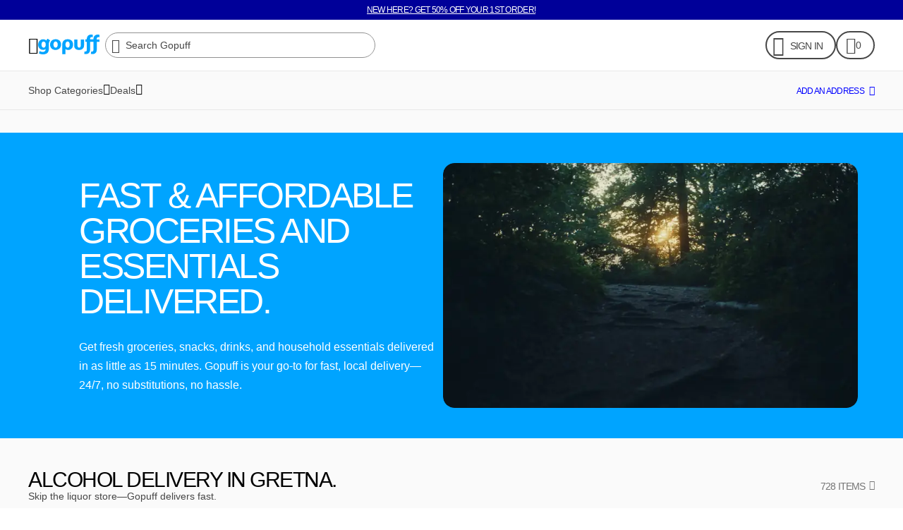

--- FILE ---
content_type: application/javascript; charset=utf-8
request_url: https://assets.gopuff.com/static/js/d3a4914b.js
body_size: 6091
content:
(this.__LOADABLE_LOADED_CHUNKS__=this.__LOADABLE_LOADED_CHUNKS__||[]).push([[1695],{34932:e=>{e.exports=function(e,t){for(var n=-1,i=null==e?0:e.length,r=Array(i);++n<i;)r[n]=t(e[n],n,e);return r}},47422:(e,t,n)=>{var i=n(31769),r=n(77797);e.exports=function(e,t){for(var n=0,o=(t=i(t,e)).length;null!=e&&n<o;)e=e[r(t[n++])];return n&&n==o?e:void 0}},77556:(e,t,n)=>{var i=n(51873),r=n(34932),o=n(56449),a=n(44394),s=i?i.prototype:void 0,l=s?s.toString:void 0;e.exports=function e(t){if("string"==typeof t)return t;if(o(t))return r(t,e)+"";if(a(t))return l?l.call(t):"";var n=t+"";return"0"==n&&1/t==-1/0?"-0":n}},31769:(e,t,n)=>{var i=n(56449),r=n(28586),o=n(61802),a=n(13222);e.exports=function(e,t){return i(e)?e:r(e,t)?[e]:o(a(e))}},28586:(e,t,n)=>{var i=n(56449),r=n(44394),o=/\.|\[(?:[^[\]]*|(["'])(?:(?!\1)[^\\]|\\.)*?\1)\]/,a=/^\w*$/;e.exports=function(e,t){if(i(e))return!1;var n=typeof e;return!("number"!=n&&"symbol"!=n&&"boolean"!=n&&null!=e&&!r(e))||(a.test(e)||!o.test(e)||null!=t&&e in Object(t))}},62224:(e,t,n)=>{var i=n(50104);e.exports=function(e){var t=i(e,(function(e){return 500===n.size&&n.clear(),e})),n=t.cache;return t}},61802:(e,t,n)=>{var i=n(62224),r=/[^.[\]]+|\[(?:(-?\d+(?:\.\d+)?)|(["'])((?:(?!\2)[^\\]|\\.)*?)\2)\]|(?=(?:\.|\[\])(?:\.|\[\]|$))/g,o=/\\(\\)?/g,a=i((function(e){var t=[];return 46===e.charCodeAt(0)&&t.push(""),e.replace(r,(function(e,n,i,r){t.push(i?r.replace(o,"$1"):n||e)})),t}));e.exports=a},77797:(e,t,n)=>{var i=n(44394);e.exports=function(e){if("string"==typeof e||i(e))return e;var t=e+"";return"0"==t&&1/e==-1/0?"-0":t}},58156:(e,t,n)=>{var i=n(47422);e.exports=function(e,t,n){var r=null==e?void 0:i(e,t);return void 0===r?n:r}},13222:(e,t,n)=>{var i=n(77556);e.exports=function(e){return null==e?"":i(e)}},41407:(e,t,n)=>{"use strict";n.d(t,{A:()=>g});var i=n(96540),r=n(14479),o=n(68342),a=n(87354),s=n(45469),l=n(22331),d=n(159),c=n(97274),u=n(35617),h=n(74848);const x={duration:300,easing:a.Easing.bezier(.4,0,.2,1)},p=o.A.create({readMoreButton:{alignItems:"center",flexDirection:"row",gap:d.Y.s4,marginVertical:d.Y.s8}}),g=({isExpanded:e,onPress:t,testID:n="ReadMoreButton"})=>{const o=(0,u.Bd)(),d=(0,a.useSharedValue)(0);i.useEffect((()=>{d.value=(0,a.withTiming)(e?1:0,x)}),[e,d]);const g=(0,a.useAnimatedStyle)(function(){const e=function(){return{transform:[{rotateZ:`${(0,a.interpolate)(d.value,[0,1],[0,180])}deg`}]}};return e.__closure={interpolate:a.interpolate,rotation:d},e.__workletHash=7418640491497,e}());return(0,h.jsxs)(r.A,{style:p.readMoreButton,onPress:t,testID:n,children:[(0,h.jsx)(s.A,{variant:"captionMedium",weight:"medium",color:"prominent",decoration:"underline",children:o(e?"gopuff.app.productDetailPage.readLess":"gopuff.app.productDetailPage.readMore")}),(0,h.jsx)(a.default.View,{style:g,children:(0,h.jsx)(c.A,{name:"caretDown",size:l.L.s16})})]})}},80664:(e,t,n)=>{"use strict";n.d(t,{A:()=>w});var i=n(96540),r=n(4300),o=n(14479),a=n(68342),s=n(76722),l=n(96428),d=n(20350),c=n(64706),u=n(45469),h=n(13484),x=n(4964),p=n(14093),g=n(22331),m=n(159),v=n(91333),f=n(42961),j=n(97274),y=n(17872),b=n(48986),C=n(74848);const A=a.A.create({caretDown:{alignItems:"center",backgroundColor:p.Z.background.gopuffWhite,borderRadius:x.V.s64,height:30,justifyContent:"center",width:30},charlotteCaretDown:{backgroundColor:c.Z.background.transparent},charlottePDPNativePhase1CaretDown:{height:void 0},children:{marginHorizontal:m.Y.s4,marginVertical:m.Y.s16},childrenWithNoHorizontalMargin:{marginHorizontal:m.Y.s0},childrenWithNoVerticalMargin:{marginVertical:m.Y.s0},childrenWrapper:{overflow:"hidden"},container:{overflow:"hidden",width:"100%"},header:{alignItems:"center",flex:1,flexDirection:"row",justifyContent:"space-between",paddingHorizontal:m.Y.s4,paddingVertical:m.Y.s8},headerPhase1:{alignItems:"center",flexDirection:"row",justifyContent:"space-between",paddingHorizontal:m.Y.s4,paddingVertical:m.Y.s8},heightCalculationCollapsed:{opacity:0,position:"absolute"},icon:{marginRight:m.Y.s12},omitHorizontalOffsets:{paddingHorizontal:m.Y.s0},omitVerticalOffsets:{paddingVertical:m.Y.s0},textContainer:{flexGrow:1,flexShrink:1,marginRight:m.Y.s12}}),k=i.memo((({children:e})=>(0,C.jsx)(C.Fragment,{children:e})),((e,t)=>!t.active||e.active===t.active&&e.children===t.children)),w=({caretDownIconSize:e,children:t,contentChangeKey:n,dangerouslySetColor:a,dangerouslySetHoverColor:c,heading:x,headingCharlotteVariant:p="noteSmall",headingVariant:w="body1",icon:$,initialState:S="collapsed",isCharlottePDPNativePhase1:q=!1,omitHorizontalMargin:H=!1,omitHorizontalOffsets:D=!1,omitVerticalMargin:O=!1,omitVerticalOffsets:_=!1,onStateChange:E,subheading:z,visibleContent:L,weightCharlotte:M="bold"})=>{const[Y,I]=i.useState(!0),[P,V]=i.useState(!1),[B,R]=i.useState(!1),[W,N]=i.useState("expanded"===S),[T,Z]=i.useState(void 0),F=(0,d.v)(),J=(0,b.r)({hovered:B,pressed:P},F||q,c),K=i.useRef(new r.A.Value(W?1:0)).current;i.useEffect((()=>{void 0!==n&&I(!0)}),[n]),(0,h.A)((()=>{r.A.timing(K,{duration:250,easing:l.A.inOut(l.A.linear),toValue:W?1:0,useNativeDriver:!1}).start()}),[W,K]);const Q=i.useCallback((()=>{E?.(W?"collapsed":"expanded"),N(!W)}),[W,E]),U=i.useCallback((e=>{Y&&Z(e.nativeEvent.layout.height),I(!1)}),[Y]),G=F||q?(0,C.jsx)(u.A,{variant:p,numberOfLines:3,weight:M,textAlign:"left",dangerouslySetColor:a,children:x}):(0,C.jsx)(v.A,{variant:w,decoration:"bold",numberOfLines:3,dangerouslySetColor:a,children:x}),X=z&&F?(0,C.jsx)(u.A,{variant:"noteSmall",numberOfLines:1,dangerouslySetColor:a,children:z}):(0,C.jsx)(v.A,{variant:"body2",numberOfLines:1,marginTop:m.Y.s4,dangerouslySetColor:a,children:z});return(0,C.jsxs)(s.A,{style:A.container,testID:y.t.accordion,children:[(0,C.jsx)(f.CM,{name:"Accordion"}),(0,C.jsxs)(o.A,{style:[q?A.headerPhase1:A.header,{backgroundColor:J},D&&A.omitHorizontalOffsets,_&&A.omitVerticalOffsets],onPressIn:()=>V(!0),onPressOut:()=>V(!1),onHoverIn:()=>R(!0),onHoverOut:()=>R(!1),accessibilityRole:"button",accessibilityState:{expanded:W},onPress:Q,testID:y.t.header,children:[(0,C.jsx)(f.CM,{name:"Accordion"}),$&&(0,C.jsx)(j.A,{style:A.icon,name:$,size:g.L.s32}),(0,C.jsxs)(s.A,{style:A.textContainer,children:[G,null!=z&&X]}),(0,C.jsx)(r.A.View,{style:[A.caretDown,(F||q)&&A.charlotteCaretDown,q&&A.charlottePDPNativePhase1CaretDown,{transform:[{rotateZ:K.interpolate({inputRange:[0,1],outputRange:["0deg","180deg"]})}]},!!e&&{marginLeft:m.Y.s8}],children:(0,C.jsx)(j.A,{name:"caretDown",color:a,size:e||g.L.s18})})]}),q&&L,(0,C.jsx)(r.A.View,{testID:`${y.t.children}-${W?"expanded":"collapsed"}`,onLayout:q?void 0:U,style:q?[A.childrenWrapper,{maxHeight:K.interpolate({inputRange:[0,1],outputRange:[0,2e3]}),opacity:K.interpolate({inputRange:[0,.2,1],outputRange:[0,1,1]})}]:[Y&&!W?A.heightCalculationCollapsed:null,!Y&&T?{height:K.interpolate({inputRange:[0,1],outputRange:[0,T]})}:null],pointerEvents:W?"auto":"none",children:(0,C.jsx)(s.A,{style:[A.children,O&&A.childrenWithNoVerticalMargin,H&&A.childrenWithNoHorizontalMargin],children:(0,C.jsx)(k,{active:W,children:t})})})]})}},17872:(e,t,n)=>{"use strict";n.d(t,{t:()=>i});const i={accordion:"Accordion",children:"AccordionChildren",header:"AccordionHeader"}},48986:(e,t,n)=>{"use strict";n.d(t,{r:()=>a});var i=n(64706),r=n(14093);const o={default:r.Z.background.transparent,hovered:r.Z.accordion.hovered,pressed:r.Z.accordion.pressed},a=(e,t,n)=>t?e.pressed||e.hovered?n||i.Z.interactive.selectedHoveredPressed:i.Z.background.transparent:e.pressed?o.pressed:e.hovered?o.hovered:o.default},97805:(e,t,n)=>{"use strict";n.d(t,{qd:()=>r,t0:()=>i});const i={black:"var(--xd37szg)",default:"var(--x6a9971)",divider:"var(--x986f04)",elevated:"var(--xrfes1b)",highlighted:"var(--x1p7k60g)",transparent:"var(--x4h37v3)",__themeName__:"xjbshfv"},r={default:"var(--x1jv90rf)",direct:"var(--xdaqoq1)",negative:"var(--x1rpqvnr)",onDark:"var(--x1n5uxd5)",onLight:"var(--xl8tzey)",positive:"var(--x65gjei)",prominent:"var(--x1ojni86)",strikethroughPrice:"var(--x2bfhh3)",suppressed:"var(--x12arhac)",__themeName__:"x1bundlp"}},35055:(e,t,n)=>{"use strict";n.d(t,{A:()=>s});var i=n(68342),r=n(53323),o=n(32251);const a=i.A.create({centered:{margin:"auto",maxWidth:"100%"}}),s=(e=r.Y.contentWidths)=>{const t=(0,o.d)("mobile"),n=(0,o.v)(e);return[!t&&a.centered,{width:n}]}},39406:(e,t,n)=>{"use strict";n.d(t,{A:()=>i});const i=n(96540).createContext(!1)},1541:(e,t,n)=>{"use strict";n.d(t,{A:()=>h});var i=n(88741),r=n(96540),o=n(15173),a=n(41407),s=n(45469),l=n(159),d=n(39406),c=n(74848);const u={bottomGradient:{"@media (max-width: 768px)_bottom":"x1igg088","@media (max-width: 768px)_left":"x1pytrpo","@media (max-width: 768px)_position":"x2ezsn0","@media (max-width: 768px)_right":"x1x1xe0n",backgroundImage:"xp7ukoy",bottom:"x1ey2m1c",height:"xog28ws",left:"xu96u03",pointerEvents:"x47corl",position:"x10l6tqk",right:"x3m8u43",zIndex:"x1vjfegm",$$css:!0},contentContainer:{"@media (max-width: 768px)_maxHeight":"xpsmps3","@media (max-width: 768px)_position":"xvg4tll","@media (max-width: 768px)_transition":"x1e4c1qp",height:"x5yr21d",overflow:"xb3r6kr",position:"x10l6tqk",$$css:!0},contentContainerExpanded:{"@media (max-width: 768px)_maxHeight":"x1ku825q",overflow:"xakak69",position:"x1uhb9sk",$$css:!0},contentWrapper:{height:"x5yr21d",position:"x1n2onr6",$$css:!0},description:{paddingBottom:"xwib8y2",width:"xh8yej3",$$css:!0},maxHeight:e=>{return[{maxHeight:null==("number"==typeof e?`${e+40}px`:e)?null:"x1kb659o",$$css:!0},{"--maxHeight":(t="number"==typeof e?`${e+40}px`:e,"number"==typeof t?t+"px":null!=t?t:void 0)}];var t},noFAQContainer:{minHeight:"x19wpqg2",$$css:!0},readMoreAlignSelf:{alignSelf:"xqcrz7y",display:"x78zum5",$$css:!0},readMoreButton:{"@media (max-width: 768px)_marginTop":"x10i7btf",alignSelf:"xqcrz7y",display:"x78zum5",marginTop:"xw7yly9",$$css:!0},readMoreCollapsed:{bottom:"x1ey2m1c",position:"x10l6tqk",width:"xh8yej3",zIndex:"x1vjfegm",$$css:!0},title:{width:"xh8yej3",$$css:!0}},h=({description:e,title:t})=>{const[n,h]=r.useState(!1),[x,p]=r.useState(!1),g=r.useRef(null),m=(0,o.$E)("mobile"),v=r.useRef(null),f=r.useContext(d.A),j=r.useCallback((e=>{const t=new ResizeObserver((e=>{e.forEach((e=>{const t=e.contentRect.height;g.current=t,p(t>(v.current?.clientHeight??0))}))}));e&&t.observe(e)}),[]);return t||e?(0,c.jsxs)("div",Object.assign({},(0,i.m)(i.k.div),{children:[(0,c.jsxs)("div",Object.assign({ref:v},(0,i.m)(i.k.div,u.contentContainer,n&&u.contentContainerExpanded,m&&u.maxHeight(g.current??"unset")),{children:[(0,c.jsx)("div",Object.assign({},(0,i.m)(i.k.div,u.contentWrapper),{children:(0,c.jsxs)("div",Object.assign({ref:j},(0,i.m)(i.k.div),{children:[!!t&&(0,c.jsx)("div",Object.assign({},(0,i.m)(i.k.div,u.title),{children:(0,c.jsx)(s.A,{variant:"displaySmall",marginBottom:l.Y.s16,tag:"h2",children:t})})),!!e&&(0,c.jsx)("div",Object.assign({},(0,i.m)(i.k.div,u.description),{children:e}))]}))})),!n&&x&&(0,c.jsx)("div",Object.assign({},(0,i.m)(i.k.div,u.bottomGradient))),(x||n)&&(0,c.jsx)("div",Object.assign({},(0,i.m)(i.k.div,n?u.readMoreButton:u.readMoreCollapsed),{children:(0,c.jsx)("div",Object.assign({},(0,i.m)(i.k.div,u.readMoreAlignSelf),{children:(0,c.jsx)(a.A,{isExpanded:n,onPress:()=>{h((e=>!e))}})}))}))]})),f&&!n&&(0,c.jsx)("div",Object.assign({},(0,i.m)(i.k.div,u.noFAQContainer)))]})):null}},20165:(e,t,n)=>{"use strict";n.d(t,{A:()=>s});var i=n(96540),r=n(85902),o=n(74848);const a=(e,t)=>{let n=e??"";return t.forEach((({link:e,placeholder:t,text:i})=>{n=n.replace(new RegExp(t.replace("$$","\\$\\$"),"g"),`<a href="${e}">${i}</a>`)})),n},s=({questionLinks:e,questions:t})=>{const n=(0,i.useMemo)((()=>({"@context":"https://schema.org","@type":"FAQPage",mainEntity:t.map((t=>((e,t)=>({"@type":"Question",acceptedAnswer:{"@type":"Answer",text:a(e.description,t)},name:e.title??void 0}))(t,e)))})),[e,t]);return(0,o.jsx)(r.mg,{children:(0,o.jsx)("script",{type:"application/ld+json",children:JSON.stringify(n)})})}},86185:(e,t,n)=>{"use strict";n.d(t,{A:()=>f});var i=n(88741),r=(n(96540),n(68342)),o=n(76722),a=n(20350),s=n(84155),l=n(49229),d=n(159),c=n(97805),u=n(32251),h=n(35055),x=n(39406),p=n(74848);const g=e=>[{backgroundColor:null==e?null:"xr5ldyu",paddingBlock:"xqj1n7a x1r7f3ni",$$css:!0},{"--backgroundColor":null!=e?e:void 0}],m={"@media (max-width: 768px)_marginBottom":"xdrea9f",marginBottom:"x8bfqc6",$$css:!0},v=r.A.create({container:{flexDirection:"row",flexWrap:"wrap",margin:"auto",paddingHorizontal:d.Y.s8,paddingTop:d.Y.s8,width:"100%"},seoContainer:{display:"flex",flex:1},seoContainerMobile:{paddingVertical:d.Y.s8},seoContainerSpace:{paddingVertical:d.Y.s24}}),f=({article:e,backgroundColor:t,faq:n})=>{const r=(0,a.v)(),d=(0,u.d)("mobile"),f=(0,h.A)();return r?e?n?(0,p.jsxs)(s.E,{containerStyle:g(t??c.t0.highlighted),children:[(0,p.jsx)(l.Ei,{numCol:6,children:(0,p.jsx)("div",Object.assign({},(0,i.m)(i.k.div,m),{children:e}))}),(0,p.jsx)(l.Ei,{numCol:6,children:(0,p.jsx)("div",Object.assign({},(0,i.m)(i.k.div),{children:n}))})]}):(0,p.jsx)(x.A.Provider,{value:!0,children:(0,p.jsx)(s.E,{containerStyle:g(t??c.t0.highlighted),children:(0,p.jsx)(l.Ei,{numCol:12,children:(0,p.jsx)("div",Object.assign({},(0,i.m)(i.k.div,m),{children:e}))})})}):(0,p.jsx)(s.E,{containerStyle:g(t??c.t0.highlighted),children:(0,p.jsx)(l.Ei,{numCol:{desktopCol:12,mobileCol:6,tabletCol:12},children:(0,p.jsx)("div",Object.assign({},(0,i.m)(i.k.div,m),{children:n}))})}):(0,p.jsx)(o.A,{style:[v.container,f],children:(0,p.jsxs)(o.A,{style:[v.seoContainer,d&&[v.seoContainerMobile],v.seoContainerSpace],children:[e,n]})})}},53447:(e,t,n)=>{"use strict";n.d(t,{Ay:()=>b});var i=n(96540),r=n(93837),o=n(68342),a=n(76722),s=n(20350),l=n(36796),d=n(45469),c=n(80664),u=n(76472),h=n(159),x=n(91333),p=n(35617),g=n(20165),m=n(74848);const v="gopuff.app.rewards.howItWorks.faq.header",f=o.A.create({header:{alignItems:"center",flex:1,flexDirection:"row",justifyContent:"space-between",marginHorizontal:h.Y.s4}}),j=(e,t,n)=>n?(0,m.jsx)(l.r,{to:t.link,variant:"body",weight:"medium",children:t.text}):(0,m.jsx)(r.A,{href:t.link,children:(0,m.jsx)(u.A,{variant:"body2",decoration:"textLink",text:t.text})}),y=(e,t,n)=>t.split(e.regex).map(((t,r)=>(0,m.jsx)(i.Fragment,{children:e.links[t]?j(0,e.links[t],n):`${t}`},r))),b=({faqData:e,questionHoverColor:t,textColor:n})=>{const r=(0,p.Bd)(),{faqTitle:o,id:l,questionLinks:u,questions:j}=e,b=(0,s.v)(),C=(0,i.useMemo)((()=>(e=>{const t={};e.forEach((e=>{t[e.placeholder]=e}));const n=`(${Object.keys(t).map((e=>e.replace("$$","\\$\\$"))).join("|")})`;return{links:t,regex:new RegExp(n)}})(u)),[u]),A=(0,i.useMemo)((()=>j.map(((e,i)=>e?.description&&e?.title?(0,m.jsx)(c.A,{omitVerticalMargin:b,heading:e.title,dangerouslySetColor:n,dangerouslySetHoverColor:t,initialState:0===i?"expanded":"collapsed",children:b?(0,m.jsx)(d.A,{variant:"body",weight:"regular",marginBottom:h.Y.s24,dangerouslySetColor:n,children:y(C,e.description,b)}):(0,m.jsx)(x.A,{variant:"body2",dangerouslySetColor:n,children:y(C,e.description,b)},i)},l+e.description+i):null))),[j,n,t,b,l,C]),k=(0,i.useMemo)((()=>b?(0,m.jsx)(d.A,{variant:"displaySmall",marginBottom:h.Y.s24,children:r("gopuff.app.productDetailPage.seo.article.faqTitle")}):(0,m.jsx)(x.A,{variant:"title2",marginBottom:h.Y.s12,children:o??r(v)})),[o,b,r]);return j&&0!==j.length?(0,m.jsxs)(m.Fragment,{children:[(0,m.jsx)(g.A,{questions:j,questionLinks:u}),(0,m.jsx)(a.A,{style:f.header,children:k}),A]}):null}},84625:(e,t,n)=>{"use strict";n.d(t,{u:()=>i});const i=(0,n(31850).eU)(null)},25465:(e,t,n)=>{"use strict";n.r(t),n.d(t,{default:()=>M});var i=n(96540),r=n(64706),o=n(98722),a=n(6625),s=n(50939),l=n(98768),d=n(87595),c=n(85564),u=n(45423);const h=e=>{const t=[];let n=[],i=null;const r=()=>{if(n.length>0){const e=i?"ol":"ul";t.push(`<${e}>${n.join("")}</${e}>`),n=[],i=null}};return e.forEach((e=>{if("children"in e&&e.type===u.IF.LIST){const t=e;null===i&&(i=t.ordered),t.ordered===i?n.push(`<li>${h(t.children)}</li>`):(r(),n=[`<li>${h(t.children)}</li>`],i=t.ordered)}else r(),t.push((e=>"children"in e?e.type===u.IF.LINK?`<a href="${e.url}">${h(e.children)}</a>`:e.type===u.IF.HEADER?`<${e.level}>${h(e.children)}</${e.level}>`:(e.type,u.IF.LIST,h(e.children)):"text"in e?e.text:"")(e))})),r(),t.join("")},x=h;var p=n(53447),g=n(68342),m=n(76722),v=n(20350),f=n(45469),j=n(80664),y=n(159),b=n(47513),C=n(91333),A=n(83180),k=n(35617),w=n(20165),$=n(74848);const S=({details:e})=>{const t=i.useMemo((()=>e.filter(a.A).map((({answer:e,question:t})=>({description:x(e??[]),title:t})))),[e]);return(0,$.jsx)(w.A,{questions:t,questionLinks:[]})},q=g.A.create({header:{alignItems:"center",flex:1,flexDirection:"row",justifyContent:"space-between",marginHorizontal:y.Y.s4}}),H=e=>{const t=(0,A.UN)(e.heading);return(0,$.jsx)(j.A,Object.assign({},e,{heading:t}))},D=({details:e,questionHoverColor:t,textColor:n,title:a})=>{const s=(0,k.Bd)(),l=(0,v.v)(),d=(0,i.useMemo)((()=>e.map((({answer:e,question:i},a)=>i&&e?(0,$.jsx)(H,{dangerouslySetColor:n,omitVerticalMargin:l,dangerouslySetHoverColor:t,heading:i,initialState:0===a?"expanded":"collapsed",children:(0,$.jsx)(c.O,{context:l?{famColor:r.Z.text.default,linkWeight:"medium",variant:o.aJ.body}:{variant:b.o3.body2},richText:e??[]})},a):null))),[e,l,t,n]);return e?.length?(0,$.jsxs)($.Fragment,{children:[(0,$.jsx)(S,{details:e}),(0,$.jsx)(m.A,{style:q.header,children:l?(0,$.jsx)(f.A,{variant:"displaySmall",dangerouslySetColor:n,marginBottom:y.Y.s16,children:a??s("gopuff.app.productDetailPage.seo.article.faqTitle")}):(0,$.jsx)(C.A,{variant:"title2",marginBottom:y.Y.s12,dangerouslySetColor:n,children:a??s("gopuff.app.rewards.howItWorks.faq.header")})}),d]}):null};var O=n(1541),_=n(39406),E=n(86185),z=n(71926);const L=[{textColor:{fallbackColor:r.Z.text.default,semanticBucket:"charlotte",semanticColor:"default",semanticType:"text"}}],M=({backgroundColor:e,children:t,details:n,hideArticleContent:u=!0,questionHoverColor:h,textColor:g,title:m})=>{const v=(0,s.Yr)(g??L),f=(0,l.iL)(e),j=(0,l.iL)(h),y=(0,d.jZ)(n),b=(0,z.A)(),C=i.useMemo((()=>y.filter(a.A).map((({answer:e,question:t})=>({description:x(e??[]),title:t})))),[y]),A=!y.length,k=A&&b?(0,$.jsx)(p.Ay,{questionHoverColor:j??void 0,textColor:v,faqData:{faqTitle:b.faqTitle,id:b.id,questionLinks:b.questionLinks,questions:b.questions}}):(0,$.jsx)(D,{questionHoverColor:j??void 0,details:y,title:m,textColor:v}),S=A&&0===b?.questions.length,q=b?.copyBlock?.description?(0,$.jsx)(O.A,{title:b?.copyBlock?.title??void 0,description:(0,$.jsx)(c.O,{variant:o.aJ.body,richText:[{children:[{text:b.copyBlock.description}],type:"paragraph"}],context:{famColor:r.Z.text.default,linkWeight:"medium",variant:o.aJ.body}})}):null;if(S){if(u)return;return(0,$.jsx)(_.A.Provider,{value:!0,children:(0,$.jsx)(E.A,{backgroundColor:f??void 0,article:t,faq:void 0})})}return(0,$.jsxs)(i.Fragment,{children:[!A&&(0,$.jsx)(w.A,{questions:C,questionLinks:[]}),(0,$.jsx)(E.A,{backgroundColor:f??void 0,article:u?q:t,faq:k})]})}}}]);

--- FILE ---
content_type: application/javascript; charset=utf-8
request_url: https://assets.gopuff.com/static/js/d8e85906.js
body_size: 2695
content:
(this.__LOADABLE_LOADED_CHUNKS__=this.__LOADABLE_LOADED_CHUNKS__||[]).push([[7436],{34932:e=>{e.exports=function(e,t){for(var r=-1,o=null==e?0:e.length,n=Array(o);++r<o;)n[r]=t(e[r],r,e);return n}},47422:(e,t,r)=>{var o=r(31769),n=r(77797);e.exports=function(e,t){for(var r=0,a=(t=o(t,e)).length;null!=e&&r<a;)e=e[n(t[r++])];return r&&r==a?e:void 0}},77556:(e,t,r)=>{var o=r(51873),n=r(34932),a=r(56449),s=r(44394),i=o?o.prototype:void 0,d=i?i.toString:void 0;e.exports=function e(t){if("string"==typeof t)return t;if(a(t))return n(t,e)+"";if(s(t))return d?d.call(t):"";var r=t+"";return"0"==r&&1/t==-1/0?"-0":r}},31769:(e,t,r)=>{var o=r(56449),n=r(28586),a=r(61802),s=r(13222);e.exports=function(e,t){return o(e)?e:n(e,t)?[e]:a(s(e))}},28586:(e,t,r)=>{var o=r(56449),n=r(44394),a=/\.|\[(?:[^[\]]*|(["'])(?:(?!\1)[^\\]|\\.)*?\1)\]/,s=/^\w*$/;e.exports=function(e,t){if(o(e))return!1;var r=typeof e;return!("number"!=r&&"symbol"!=r&&"boolean"!=r&&null!=e&&!n(e))||(s.test(e)||!a.test(e)||null!=t&&e in Object(t))}},62224:(e,t,r)=>{var o=r(50104);e.exports=function(e){var t=o(e,(function(e){return 500===r.size&&r.clear(),e})),r=t.cache;return t}},61802:(e,t,r)=>{var o=r(62224),n=/[^.[\]]+|\[(?:(-?\d+(?:\.\d+)?)|(["'])((?:(?!\2)[^\\]|\\.)*?)\2)\]|(?=(?:\.|\[\])(?:\.|\[\]|$))/g,a=/\\(\\)?/g,s=o((function(e){var t=[];return 46===e.charCodeAt(0)&&t.push(""),e.replace(n,(function(e,r,o,n){t.push(o?n.replace(a,"$1"):r||e)})),t}));e.exports=s},77797:(e,t,r)=>{var o=r(44394);e.exports=function(e){if("string"==typeof e||o(e))return e;var t=e+"";return"0"==t&&1/e==-1/0?"-0":t}},58156:(e,t,r)=>{var o=r(47422);e.exports=function(e,t,r){var n=null==e?void 0:o(e,t);return void 0===n?r:n}},13222:(e,t,r)=>{var o=r(77556);e.exports=function(e){return null==e?"":o(e)}},62893:(e,t,r)=>{"use strict";r.d(t,{A:()=>a});var o=r(68342),n=r(14093);const a=o.A.create({card:{elevation:4,shadowColor:n.Z.shadow.black,shadowOffset:{height:0,width:0},shadowOpacity:.1,shadowRadius:4},coupon:{elevation:3,shadowColor:n.Z.shadow.black,shadowOffset:{height:1,width:0},shadowOpacity:.24,shadowRadius:2},default:Object.assign({elevation:4,shadowColor:n.Z.shadow.default,shadowOffset:{height:0,width:0}},{shadowOpacity:.4,shadowRadius:6}),image:{elevation:4,shadowColor:n.Z.shadow.black,shadowOffset:{height:0,width:0},shadowOpacity:.2,shadowRadius:4},productTileCTA:{elevation:4,shadowColor:n.Z.shadow.black,shadowOffset:{height:2,width:1},shadowOpacity:.24,shadowRadius:3}})},57257:(e,t,r)=>{"use strict";r.d(t,{Ny:()=>i,a2:()=>u,a7:()=>c,bK:()=>d,bn:()=>m,th:()=>l,wZ:()=>h});var o=r(96540),n=r(94205),a=r(57853),s=r(92567);const i=()=>{const e=(0,n.PO)(),t=(0,a.A)();return o.useCallback(((r,o)=>(0,s.r)({context:e,date:r,format:"DateLong",includeTimeZoneName:t,timeZone:o})),[e,t])},d=()=>{const e=(0,n.PO)(),t=(0,a.A)();return o.useCallback(((r,o,n)=>(0,s.r)({context:e,date:r,format:"DateMediumHourMinute",includeTimeZoneName:void 0===n?t:n,timeZone:o})),[e,t])},u=()=>{const e=(0,n.PO)(),t=(0,a.A)();return o.useCallback(((r,o,n)=>(0,s.r)({context:e,date:r,format:"DateMedium",includeTimeZoneName:void 0===n?t:n,timeZone:o})),[e,t])},c=()=>{const e=(0,n.PO)(),t=(0,a.A)();return o.useCallback(((r,o,n)=>(0,s.r)({context:e,date:r,format:"HourMinute",includeTimeZoneName:void 0===n?t:n,timeZone:o})),[e,t])},l=()=>{const e=(0,n.PO)();return o.useCallback(((t,r)=>(0,s.r)({context:e,date:t,format:"DateMediumMonth",includeTimeZoneName:!1,timeZone:r})),[e])},m=()=>{const e=(0,n.PO)();return o.useCallback(((t,r)=>(0,s.r)({context:e,date:t,format:"WeekDateLong",includeTimeZoneName:!1,timeZone:r})),[e])},h=()=>{const e=(0,n.PO)();return o.useCallback(((t,r)=>(0,s.r)({context:e,date:t,format:"TimeZone",includeTimeZoneName:!0,timeZone:r})),[e])}},92008:(e,t,r)=>{"use strict";r.d(t,{A:()=>n});var o=r(96540);const n=e=>o.useMemo((()=>e.some((e=>null!=e.ageVerification?.idVerification?.age))),[e])},2146:(e,t,r)=>{"use strict";r.d(t,{A:()=>u});var o=r(96540),n=r(15173),a=r(49815),s=r(57682),i=r(93995),d=r(96688);const u=()=>{const e=(0,s.WU)(),t=(0,n.$E)("mobile"),r="enabled"===(0,i.LC)(d.eY,"disabled");return o.useCallback((o=>{const n=t?"inAppChat":"inAppChatDialog";r&&a.A.info("useNavigateToChat","Navigating to chat",{destination:n,orderId:o}),e.navigate(n,{orderId:o})}),[r,t,e])}},9054:(e,t,r)=>{"use strict";r.d(t,{Gi:()=>c,L4:()=>h,fX:()=>f,nX:()=>g});var o=r(96540),n=r(32017),a=r.n(n),s=r(31850),i=r(96718),d=(r(58156),r(48092)),u=r(57682);let c=function(e){return e.DEFAULT="default",e.SEARCH="search",e.CHECKOUT="checkout",e.COLLECTION="collection",e.TIMESUP="timesup",e.CHANGE_EBT_AMOUNT="change_ebt_amount",e.BALANCE_CHECK_EBT_PIN_ENTRY="balance_check_ebt_pin_entry",e.CHECKOUT_EBT_PIN_ENTRY="checkout_ebt_pin_entry",e}({});const l=(0,s.eU)({}),m=(0,s.eU)(void 0),h=e=>{const[t,r]=(0,i.fp)(l),n=(0,o.useCallback)(((o,n)=>{const s={param:n||"",state:o};a()(t[e],s)||r(Object.assign({},t,{[e]:s}))}),[e,t,r]),s=(0,o.useCallback)((()=>{r(Object.assign({},t,{[e]:{param:"",state:c.DEFAULT}}))}),[e,r,t]);return{addToOrderState:t[e]||{param:"",state:c.DEFAULT},resetState:s,setState:n}},g=()=>{const[e,t]=(0,i.fp)(m),{addToOrderIsParent:r,isInAddToOrder:n}=f(),a=(0,o.useCallback)((e=>{t(e?.toString())}),[t]);return{getOverride:(0,o.useCallback)((()=>{if(n||r)return e}),[e,r,n]),setOverride:a}},f=()=>{const e=(0,d.Lu)("orderProgress"),{ReactNavigation:t}=(0,u.WU)(),r=t?.getParent?.(),n=r?.getState(),a=n?.routes.find((e=>"orderProgressStack"===e.name)),s=a?.state?.routes?.find((e=>"orderProgress"===e.name)),i=e?.orderId??s?.params?.orderId??"",c=!!s;return o.useMemo((()=>({addToOrderIsParent:!e&&c,isInAddToOrder:!!e||c,orderId:i})),[i,e,c])}},56130:(e,t,r)=>{"use strict";r.d(t,{Te:()=>d,gL:()=>u,or:()=>s,pH:()=>c,vw:()=>i});var o=r(57257),n=r(49815),a=r(52021);const s=e=>{const t=e?.indexOf(","),r=t&&t>-1?e?.slice(0,t).trim():"",o=e?.slice(t?t+1:0,e.length).trim();return[r,o]},i=(e,t,r)=>{const s=(0,o.a7)(),i=(0,a.cO)();if(!e)return null;try{return s(new Date(e),i?t:void 0,r)}catch(d){return n.A.error("OrderProgress.useHourAndMinute","Formatting error",{error:d,time:e,timeZone:t}),s(new Date(e))}},d=(e,t)=>{const r=(0,o.th)();if(!e)return null;try{return r(new Date(e),t)}catch(a){return n.A.error("OrderProgress.useMonthAndDay","Formatting error",{error:a,time:e,timeZone:t}),r(new Date(e))}},u=(e,t,r,a,s,i)=>{const d=e??t??r??a,u=(0,o.bK)();try{return d?u(new Date(d),s):i("gopuff.app.orderProgressPage.NA")}catch(c){return n.A.error("OrderProgress.useCompletedTime","Formatting error",{completedTime:d,customerTimeZone:s,error:c}),d?u(new Date(d)):i("gopuff.app.orderProgressPage.NA")}},c=(e,t)=>{const r=(0,o.wZ)();if(!e)return null;try{return r(new Date(e),t)}catch(a){n.A.warning("OrderProgress.useTimeZone","Formatting error - retrying with local timezone",{error:a,time:e,timeZone:t});try{return r(new Date(e))}catch(s){return n.A.error("OrderProgress.useTimeZone","Formatting error - returning null",{err:s,time:e,timeZone:t}),null}}}},38010:(e,t,r)=>{"use strict";r.d(t,{A:()=>d,t:()=>i});var o=r(31850),n=r(96718),a=r(75856),s=r(40272);const i=(0,o.eU)((e=>{const t=e(s.O),r=e(a.kp);return t&&r?r:null})),d=()=>(0,n.md)(i)},97145:(e,t,r)=>{"use strict";r.r(t),r.d(t,{NearMePage:()=>h});var o=r(96540),n=r(84031),a=r(45158),s=r(5769),i=r(35617),d=r(48092),u=r(95370),c=r(24381),l=r(96276),m=r(74848);const h=()=>{const{ids:e}=(0,d.Lu)("nearMe")??{},t=e?.filter(Boolean)??[],r=0===t.length,h=1===t.length,g=2===t.length,{pointOfSale:f}=(0,s.A)(),p="GB"===f,[{data:v,fetching:O}]=(0,c.o)({pause:r,variables:{params:{ids:t}}}),A=r?p?"gb":"us":t[0];(0,c.c)({pause:!r&&!h&&!g,variables:{params:{id:A}}});const w=v?.seoRegions.slice(-1)[0],b=w?.name,C=(0,i.Bd)(),T=(0,o.useMemo)((()=>r?[1]:w?.deliveryZoneIds??[]),[r,w?.deliveryZoneIds]),Z=(0,o.useCallback)((e=>{const t=Object.assign({},e.collectionContext,{locationIds:T.join(",")}),[r,...o]=T,n=Object.assign({},e.adContext,{deliveryZoneId:r??1,secondaryDeliveryZoneIds:o.length>0?o:void 0});return Object.assign({},e,{adContext:n,collectionContext:t})}),[T]),y=C(p?"gopuff.nearMe.unitedKingdom":"gopuff.nearMe.unitedStates"),x=(0,o.useMemo)((()=>({cityName:r?y:b,id:"NearMePage"})),[b,r,y]);return r||O||b&&w?.deliveryZoneIds?.[0]?0===T.length?(0,m.jsx)(n.A,{}):(0,m.jsx)(u.uV.Provider,{value:x,children:(0,m.jsx)(l.A,{additionalVariables:Z})}):(0,m.jsx)(a.A,{uiType:"404",error:new Error("id not found"),title:C("gopuff.app.error.errorApologyTitle"),text:C("gopuff.app.error.errorApologyText2")})}},96276:(e,t,r)=>{"use strict";r.d(t,{A:()=>c});r(96540);var o=r(20350),n=r(21955),a=r(60084),s=r(9238),i=r(90806),d=r(9469),u=r(74848);const c=({additionalVariables:e,scrollableOverflow:t=!1,testID:r})=>{const{route:c}=(0,i.L)(),l=(0,o.v)();return c?(0,u.jsxs)(n.hO,{children:[(0,u.jsx)(d.Ay,Object.assign({},c,{intraRouteHistoryActive:!0,additionalVariables:e,scrollableOverflow:t,loaderComponent:s.A,testID:r})),!l&&(0,u.jsx)(a.A,{})]}):null}}}]);

--- FILE ---
content_type: application/javascript; charset=utf-8
request_url: https://assets.gopuff.com/static/js/e3a41888.js
body_size: 21183
content:
"use strict";(this.__LOADABLE_LOADED_CHUNKS__=this.__LOADABLE_LOADED_CHUNKS__||[]).push([[3663],{68619:(e,t,n)=>{n.d(t,{A:()=>b,h:()=>g});var r=n(96540),a=n(31850),o=n(96718),i=n(54588),s=n(83783),d=n(14203),l=n(23388),c=n(82837);const u={kind:"Document",definitions:[{kind:"OperationDefinition",operation:"mutation",name:{kind:"Name",value:"fetchAndEmptyRemoteCart"}}],loc:{start:0,end:241,source:{body:"# fetchAndEmptyRemoteCart\nmutation fetchAndEmptyRemoteCart($userId: String! $locationId: Int! $advertisingId: String) { fetchAndEmptyRemoteCart( userId: $userId locationId: $locationId advertisingId: $advertisingId ) { productId quantity } }",name:"gql",locationOffset:{line:1,column:1}}},hash:"b1d199a7955040ef7cfcad916bc571b61a6175181f27bde2ee3646030cbcf89d"};var p=n(96670);var f=n(59640);const m=()=>{const[,e]=p.n_(u);return r.useCallback((async(t,n)=>{const{data:r,error:a}=await e({advertisingId:(0,f.T_)()?.advertisingId,locationId:n,userId:t});return a?[]:r?.fetchAndEmptyRemoteCart??[]}),[e])},g=(0,a.eU)([]),b=()=>{const{isLoggedInUser:e}=(0,d.uM)(),{user:t}=(0,i.Ay)(),n=t?.profile?.id??void 0,[a,u]=r.useState([]),p=(0,o.Xr)(g),f=m(),b=(0,c.A)(),{data:h}=(0,l.FD)(),T=(0,s.gK)(),y=r.useRef(!1),A=r.useCallback((async(e,t)=>{if(!b)return[];return await f(e,t)}),[f,b]),v=r.useRef(0);return r.useEffect((()=>{y.current=!0,"background"===T&&(v.current=Date.now());return(async()=>{if(e&&n&&h&&"active"===T&&Date.now()>v.current+3e5){const e=await A(n,h);y.current&&(e.length>0?(p(e),u(e)):p([]))}})(),()=>{y.current=!1}}),[T,h,A,e,p,n]),a}},13341:(e,t,n)=>{n.d(t,{A:()=>o});var r=n(96540),a=n(68619);const o=()=>{const e=(0,a.A)();return r.useMemo((()=>e.length>0),[e])}},82837:(e,t,n)=>{n.d(t,{A:()=>o});var r=n(93995),a=n(69482);const o=()=>"ON"===(0,r.LC)(a.X.AD_CLOUD_CART_FRONTEND,"UNALLOCATED")},56374:(e,t,n)=>{n.d(t,{A:()=>y,C:()=>T});var r=n(96540),a=n(57496),o=n(49832),i=n(54588),s=n(79516),d=n(43604),l=n(61356),c=n(67367),u=n(24278),p=n(35617),f=n(49815),m=n(43027),g=n(75196),b=n(16146),h=n(23388);const T="recipient_email (email format) is required",y=()=>{const e=(0,p.Bd)(),t=(0,l.mu)(),{trackAddressVerified:n}=(0,c.P)(),[y,A]=(0,o.MC)(),[,v]=(0,b.s6)(),{user:O}=(0,i.Ay)(),C=(0,g.St)(),{query:I}=(0,a.tH)();return[y,r.useCallback((async({address:r,context:a,shouldSetCartAddress:i=!0})=>{let l,c;try{({data:l,error:c}=await A({address:r},Object.assign({invalidates:[m.H,o.km,u.se,{document:o.n8,toQueryResult:s.Rl},o.YH]},a)))}catch(p){c=p}if(l&&!c){const e=l.view.addAddress.address;if(C&&i){const t=await v({addressId:e.addressId,email:e.recipientEmail??null,latitude:e.latitude??null,longitude:e.longitude??null,name:e.recipientName??null,phone:e.recipientPhone??null,profilePhone:O?.profile?.phone??null});f.A.info("userAuth.signup.address","Address has been added successfully",{userId:O?.profile?.id});const r=t?.data?.view.setCart.deliveryZones[0].id;-1!==r&&n((0,s.hF)(e),r)}else{const t=await I(h.b1,{latitude:e.latitude??0,longitude:e.longitude??0}).toPromise();if(t.data&&!t.error){const r=t.data?.deliveryZonesByCoordinates?.[0]?.numericId??null;r&&-1!==r&&n((0,s.hF)(e),r)}}}else(0,d.K)(c.message)!==T&&t.showError({debugInfo:{context:{type:"Address",where:"useAddAddress"}},message:e("gopuff.app.userRegistration.address.error.title")}),f.A.error("userAuth.signup.address","Error adding address",{address:r,error:c,userId:O?.profile?.id});return{data:l,error:c}}),[A,C,n,v,O?.profile?.phone,O?.profile?.id,t,e,I])]}},11890:(e,t,n)=>{n.d(t,{A:()=>b});var r=n(96540),a=n(86706),o=n(54588),i=n(61356),s=n(9919),d=n(351),l=n(14203),c=n(6613),u=n(35617),p=n(75196),f=n(16146),m=n(40898),g=n(56374);const b=()=>{const e=(0,u.Bd)(),t=(0,i.mu)(),{createNewCart:n,createNewCartGuest:b}=(0,m.C)(),{isAnonymousUser:h}=(0,l.uM)(),{guestAddress:T,setGuestAddress:y}=(0,s.A)(),A=(0,p.St)(),{user:v}=(0,o.Ay)(),{address:O}=(0,a.$3)(),[,C]=(0,g.A)(),[,I]=(0,f.s6)(),S=r.useCallback((n=>{t.showSuccess({message:e("gopuff.app.address.countryChange",{country:(0,c.$)(n)})})}),[e,t]);return r.useCallback((async e=>{let t,r=!1,a=!1;if(h){const t=(0,d.n1)(T?.country);if(t===(0,d.n1)(e.country)&&A)I({addressId:null,email:e.email??null,latitude:e.latitude,longitude:e.longitude,name:e.full_name??null,phone:e.phone_number??null,profilePhone:v?.profile?.phone??null});else{await b(e.latitude,e.longitude)&&e.country&&t&&(S(e.country),r=!0)}y(e),a=!0}else{const o=O?.country,i=(0,d.n1)(o)!==(0,d.n1)(e?.country),s=await C({address:e,shouldSetCartAddress:!i});if(t=s.error,s.data&&!s.error){const t=s?.data.view.addAddress.address;if(i&&t){await n(t.addressId,t.latitude??void 0,t.longitude??void 0)&&e?.country&&(S(e.country),r=!0)}a=!0}}return{countryChanged:r,error:t,success:a}}),[h,T?.country,A,y,b,S,I,v?.profile?.phone,O?.country,C,n])}},57240:(e,t,n)=>{n.d(t,{A:()=>a});var r=n(96540);const a=function(){const e=(0,r.useRef)(!1);return(0,r.useEffect)((()=>(e.current=!0,()=>{e.current=!1})),[]),(0,r.useCallback)((()=>e.current),[])}},43604:(e,t,n)=>{n.d(t,{K:()=>r});const r=e=>e.replace("[GraphQL]","").trim()},62893:(e,t,n)=>{n.d(t,{A:()=>o});var r=n(68342),a=n(14093);const o=r.A.create({card:{elevation:4,shadowColor:a.Z.shadow.black,shadowOffset:{height:0,width:0},shadowOpacity:.1,shadowRadius:4},coupon:{elevation:3,shadowColor:a.Z.shadow.black,shadowOffset:{height:1,width:0},shadowOpacity:.24,shadowRadius:2},default:Object.assign({elevation:4,shadowColor:a.Z.shadow.default,shadowOffset:{height:0,width:0}},{shadowOpacity:.4,shadowRadius:6}),image:{elevation:4,shadowColor:a.Z.shadow.black,shadowOffset:{height:0,width:0},shadowOpacity:.2,shadowRadius:4},productTileCTA:{elevation:4,shadowColor:a.Z.shadow.black,shadowOffset:{height:2,width:1},shadowOpacity:.24,shadowRadius:3}})},33089:(e,t,n)=>{n.d(t,{I:()=>l,x:()=>d});var r=n(96540),a=n(69246),o=n(24322),i=n(97058),s=n(49815);const d=e=>{if(void 0===e||!i.ib)return!1;switch(e){case o.E.FamTwenty:case o.E.Lottie:return(0,a.q)();case o.E.Video:return!0;default:return!1}},l=e=>r.useMemo((()=>{if(e)try{const t=JSON.parse(e);let n;switch(t?.type){case"famTwenty":n=o.E.FamTwenty;break;case"lottie":n=o.E.Lottie;break;case"video":n=o.E.Video}return t.type=n,t}catch(t){s.A.error("useSplitMediaConfig","Invalid JSON",{error:t})}}),[e])},5789:(e,t,n)=>{n.d(t,{Ay:()=>I,C_:()=>h,Ox:()=>y});var r=n(96540),a=n(14479),o=n(68342),i=n(76722),s=n(60483),d=n(4964),l=n(15320),c=n(14093),u=n(73939),p=n(159),f=n(42961),m=n(40929),g=n(74848),b=function(e){return e.ACCOUNT_TOP_RIGHT="ACCOUNT_TOP_RIGHT",e.ACCOUNT_MIDDLE_CENTER="ACCOUNT_MIDDLE_CENTER",e}(b||{});const h=Object.assign({},m.C_,b);var T=function(e){return e.ACCOUNT_TOP_RIGHT="ACCOUNT_TOP_RIGHT",e}(T||{});const y=Object.assign({},m.Ox,T),A=u.f.tooltip,v=o.A.create({arrowBase:{borderColor:c.Z.background.transparent,borderLeftWidth:8,borderRightWidth:8,borderStyle:"solid",height:0,position:"absolute",width:0},arrowBorderBottom:{borderTopColor:c.Z.background.default,borderTopWidth:8,bottom:-8,zIndex:A-1},arrowBorderTop:{borderBottomColor:c.Z.background.default,borderBottomWidth:8,top:-8,zIndex:A-1},arrowBottom:{borderTopColor:c.Z.background.black,borderTopWidth:8,bottom:-5,zIndex:A+1},arrowTop:{borderBottomColor:c.Z.background.black,borderBottomWidth:8,top:-5,zIndex:A+1},backdrop:Object.assign({},o.A.absoluteFillObject),content:{color:c.Z.text.onDarkSurface,paddingHorizontal:p.Y.s16,position:"absolute",width:"auto",zIndex:A},middleToFooter:{paddingBottom:p.Y.s12},middleToHeader:{paddingTop:p.Y.s12},noPadding:{padding:p.Y.s0},tooltip:Object.assign({},o.A.absoluteFillObject,{zIndex:A}),tooltipContent:{backgroundColor:c.Z.icon.default,borderColor:c.Z.border.white,borderRadius:d.V.s16,borderWidth:l.$.s2,display:"flex",flexDirection:"column",padding:p.Y.s16,zIndex:A}}),O=o.A.create({ACCOUNT_MIDDLE_CENTER:{alignSelf:"center",bottom:-15,justifyContent:"center"},ACCOUNT_TOP_RIGHT:{alignSelf:"flex-end",justifyContent:"flex-start",right:-14,top:48},BOTTOM_LEFT:{alignSelf:"flex-start",bottom:24,justifyContent:"flex-start"},BOTTOM_RIGHT:{alignSelf:"flex-end",bottom:24,justifyContent:"flex-start"},MIDDLE_CENTER:{alignSelf:"center",bottom:0,justifyContent:"center",top:0},TOP_LEFT:{alignSelf:"flex-start",justifyContent:"flex-start",top:8},TOP_RIGHT:{alignSelf:"flex-end",justifyContent:"flex-start",top:8}}),C=o.A.create({ACCOUNT_TOP_RIGHT:{alignSelf:"flex-end",right:30},BOTTOM_LEFT:{alignSelf:"flex-start",left:30},BOTTOM_RIGHT:{alignSelf:"flex-end",right:30},TOP_CENTER:{alignSelf:"center",top:0},TOP_LEFT:{alignSelf:"flex-start",left:30},TOP_RIGHT:{alignSelf:"flex-end",right:30}}),I=({arrowLeftPosition:e,arrowPosition:t=y.TOP_RIGHT,backdropColorType:n="transparent",backgroundColor:o,content:d,footer:l,header:u,omitArrow:p=!1,omitPadding:m=!1,onClickOutside:b,position:T=h.MIDDLE_CENTER,show:A})=>{const I=(0,s.Or)(),S=r.useMemo((()=>((e,t)=>{switch(e){case h.ACCOUNT_TOP_RIGHT:return Object.assign({},O.ACCOUNT_TOP_RIGHT,{top:t.top+O.ACCOUNT_TOP_RIGHT.top});case h.ACCOUNT_MIDDLE_CENTER:return O.ACCOUNT_MIDDLE_CENTER;case h.TOP_RIGHT:return O.TOP_RIGHT;case h.TOP_LEFT:return O.TOP_LEFT;case h.BOTTOM_RIGHT:return O.BOTTOM_RIGHT;case h.BOTTOM_LEFT:return O.BOTTOM_LEFT;default:return O.MIDDLE_CENTER}})(T,I)),[T,I]),w=r.useMemo((()=>(e=>{switch(e){case y.ACCOUNT_TOP_RIGHT:return C.ACCOUNT_TOP_RIGHT;case y.TOP_RIGHT:return C.TOP_RIGHT;case y.TOP_LEFT:return C.TOP_LEFT;case y.BOTTOM_RIGHT:return C.BOTTOM_RIGHT;case y.BOTTOM_LEFT:return C.BOTTOM_LEFT;default:return C.TOP_CENTER}})(t)),[t]),x=r.useMemo((()=>(e=>e===y.TOP_CENTER||e===y.TOP_LEFT||e===y.TOP_RIGHT||e===y.ACCOUNT_TOP_RIGHT)(t)),[t]),_=r.useMemo((()=>(e=>e===y.BOTTOM_CENTER||e===y.BOTTOM_LEFT||e===y.BOTTOM_RIGHT)(t)),[t]),P="default"===n?c.Z.background.blackTransparent70:c.Z.background.transparent;const k=c.Z.background[o??"black"];return A?(0,g.jsxs)(i.A,{testID:"Tooltip",style:v.tooltip,children:[(0,g.jsx)(a.A,{onPress:b,style:[v.backdrop,{backgroundColor:b?c.Z.background.blackTransparent70:P}],testID:"OutsidePressable"}),(0,g.jsxs)(i.A,{style:[v.content,S],children:[!p&&x&&(0,g.jsxs)(g.Fragment,{children:[(0,g.jsx)(i.A,{style:[w,{left:e},v.arrowBase,v.arrowBorderTop]}),(0,g.jsx)(i.A,{style:[w,{left:e},v.arrowBase,v.arrowTop,{borderBottomColor:k}]})]}),(0,g.jsxs)(i.A,{style:[v.tooltipContent,m&&v.noPadding,{backgroundColor:k}],children:[(0,g.jsx)(f.CM,{name:"Tooltip"}),u&&(0,g.jsx)(i.A,{testID:"TooltipHeader",children:u}),(0,g.jsx)(i.A,{testID:"TooltipContent",style:[u&&v.middleToHeader,l&&v.middleToFooter],children:d}),l&&(0,g.jsx)(i.A,{testID:"TooltipFooter",children:l})]}),!p&&_&&(0,g.jsxs)(g.Fragment,{children:[(0,g.jsx)(i.A,{style:[w,v.arrowBase,v.arrowBorderBottom]}),(0,g.jsx)(i.A,{style:[w,v.arrowBase,v.arrowBottom,{borderTopColor:k}]})]})]})]}):null}},48088:(e,t,n)=>{n.d(t,{A:()=>d});n(96540);var r=n(68342),a=n(76722);var o=n(35213),i=n(34100),s=n(74848);const d=({accessibilityLabel:e,imageUrl:t,resizeMode:n="contain",style:r,testID:d="FillImage"})=>{const c=t.trim();return(0,s.jsx)(a.A,{testID:d,style:[l.image,r],children:(u=c,u.trim().toLowerCase().endsWith(".svg")?(0,s.jsx)(i.A,{style:{resizeMode:n},testID:`${d}-SvgUri`,height:"100%",width:"100%",accessibilityLabel:e,uri:c}):(0,s.jsx)(o.A,{testID:`${d}-Image`,accessibilityLabel:e,height:"100%",width:"100%",source:c,resizeMode:n,sizeHint:1}))});var u},l=r.A.create({image:{height:"100%",width:"100%"}})},91335:(e,t,n)=>{n.d(t,{D:()=>o,T:()=>i});var r=n(94283);const a={default:!1,key:"is_go_ai_home_presentation_enabled",target:r.vi.ClientOnly},o=()=>(0,r.o8)(a),i=()=>(0,r.TB)(a)},69691:(e,t,n)=>{n.d(t,{A:()=>j,q:()=>P});var r=n(96540),a=n(31850),o=n(96718),i=n(68342),s=n(76722),d=n(84875),l=n(585),c=n(73939),u=n(159),p=n(5789),f=n(91333),m=n(32251),g=n(36641),b=n(41163),h=n(40957),T=n(14203),y=n(79168),A=n(97058),v=n(4742),O=n(64490),C=n(40929),I=n(57682),S=n(94283),w=n(16897),x=n(74848);const _={default:0,key:y.Z.accountButtonTooltipMountCount,target:S.vi.Isomorphic},P=(0,a.eU)(void 0),k=(0,a.eU)(!1),E=40,D=-14,B=c.f.tooltip,M=i.A.create({button:{justifyContent:"center"},buttons:{alignContent:"center",flexDirection:"row",gap:u.Y.s16},container:{position:"absolute",zIndex:B},content:{width:306}}),j=r.memo((({ctaButtonText:e,declineButtonText:t,destination:n,headerText:a,isHomepagePlacement:i=!1})=>{const[c,u]=r.useState(!1),[y,B]=(0,o.fp)(k),{isMobile:j}=(0,A.a4)(),R=(0,o.Xr)(P),U=(0,I.zz)(),{isHomepageDesktopWeb:N}=(0,b.A)(),{bannerOffset:F}=(0,g.A)(),H=(0,m.d)(["desktop","narrowDesktop"]),L=(0,m.d)(["mobile","narrowMobile"]),{isAnonymousUser:G}=(0,T.uM)(),[Z,V]=(0,S.o8)(_),$=r.useMemo((()=>!!y&&Z%10==2),[Z,y]),W=r.useCallback((()=>{V(Z+1),B(!0)}),[Z,V,B]),Y=(0,O.D)(),q=r.useCallback((()=>{u(!0),Y({entityContentType:h.PW.BUTTON_ASSET,entityId:null,entityName:"homepage-redesign-account-tooltip-cta",entityValue:n??""}),null!=n&&U(n)}),[Y,n,U,u]),z=r.useCallback((()=>{u(!0),Y({entityContentType:h.PW.BUTTON_ASSET,entityId:null,entityName:"homepage-redesign-account-tooltip-decline",entityValue:n??""})}),[Y,n,u]),{trackAssetRenderedAndViewed:K}=(0,v.I)();r.useEffect((()=>{y||(W(),j&&!i&&R({ctaButtonText:e,declineButtonText:t,destination:n,headerText:a}))}),[y,W,j,i,e,t,n,a,R]),r.useEffect((()=>{$&&!0!==G&&null!=n&&null!=e&&null!=a&&!1===c&&K({items:[{entityContentType:h.PW.TOOLTIP,entityName:"homepage-redesign-account-button-tooltip",entityValue:n}]})}),[e,n,$,a,G,K,c]);const Q=r.useMemo((()=>{if(N){return{left:L?-10:-20,top:(H?65:58)+F}}return i?{bottom:0,right:D}:{right:D,top:E}}),[H,L,N,F,i]),X=r.useMemo((()=>N?C.Ox.TOP_LEFT:i?C.Ox.BOTTOM_RIGHT:C.Ox.TOP_RIGHT),[N,i]),J=r.useMemo((()=>N?C.C_.TOP_LEFT:i?C.C_.BOTTOM_RIGHT:C.C_.TOP_RIGHT),[N,i]);return j&&!i?null:!0!==G&&$&&null!=n&&null!=e&&null!=a&&!0!==c?(0,x.jsx)(s.A,{testID:"AddressBarAccountBubbleTooltip",style:[!i&&M.container,Q],children:(0,x.jsx)(p.Ay,{arrowPosition:X,position:J,show:!0,content:(0,x.jsx)(s.A,{style:M.content,children:(0,x.jsx)(f.A,{variant:"body1",decoration:"bold",color:"onDarkSurface",children:a})}),footer:(0,x.jsxs)(s.A,{style:M.buttons,children:[(0,x.jsx)(s.A,{style:M.button,children:(0,x.jsx)(d.J,{label:e,onPress:q,theme:"ON_DARK"})}),(0,x.jsx)(s.A,{style:M.button,children:(0,x.jsx)(l.f,{label:t,onPress:z,theme:"ON_DARK"})})]})})}):!0===c?null:(0,x.jsx)(w.A,{isHomepagePlacement:i})}))},7728:(e,t,n)=>{n.d(t,{A:()=>s});n(96540);var r=n(96718),a=n(97058),o=n(69691),i=n(74848);const s=()=>{const{isMobile:e}=(0,a.a4)(),t=(0,r.md)(o.q);return e&&t?(0,i.jsx)(o.A,Object.assign({isHomepagePlacement:!0},t)):null}},16897:(e,t,n)=>{n.d(t,{A:()=>ne});var r=n(96540),a=n(96718),o=n(68342),i=n(76722),s=n(60483),d=n(42251),l=n(84875),c=n(585),u=n(14093),p=n(73939),f=n(159),m=n(5789),g=n(91333),b=n(79168),h=n(49815),T=n(94283);const y={default:{},key:b.Z.isHideTooltipType,target:T.vi.Isomorphic},A=e=>{const[t,n]=(0,T.o8)(y),a=r.useCallback((n=>{const r=t?.[n];if(r){const t=new Date(r.date);if((new Date).getTime()-t.getTime()<864e5&&e===r.addressId)return h.A.info("AddressBarTooltip","not_shown",{lastTimeShown:t,type:n}),!0}return!1}),[e,t]);return{addHideType:r.useCallback((r=>{n(Object.assign({},t,{[r]:{addressId:e,date:new Date}}))}),[e,t,n]),isHideType:a}};var v=n(36641),O=n(68350),C=n(40957),I=n(64490),S=n(35617),w=n(75196),x=n(31885),_=n(93995),P=n(69482),k=n(29529);var E=n(86706),D=n(54588),B=n(61356),M=n(16146);const j=()=>{const[,e]=(0,M._5)(),{user:t}=(0,D.Ay)(),n=(0,B.mu)(),[a,o]=r.useState(!1),i=(0,S.Bd)(),{address:s}=(0,E.$3)(),d=t?.profile?.firstName&&t?.profile?.lastName?`${t.profile.firstName} ${t.profile.lastName}`:"",l=s?.recipientName??d,c=s?.recipientPhone??t?.profile?.phone,u=s?.recipientEmail;return{isMakingGift:a,loadingAddress:!s,makeGift:r.useCallback((()=>{o(!0),e({email:u??void 0,from:d,fullName:l??"",message:"",phone:c??""},t?.profile?.phone??void 0).then((()=>{o(!1),n.showSuccess({message:i("gopuff.app.addressBarTooltip.makeGiftSuccess")})})).catch((e=>{o(!1),n.showError({message:e.message})}))}),[u,l,c,e,i,n,t?.profile?.phone,d])}};var R=function(e){return e.OutOfZone="OutOfZone",e.isOutOfService="isOutOfService",e.OffHours="OffHours",e.FarAway="FarAway",e.MakeGift="MakeGift",e.AutoChangedAddress="AutoChangedAddress",e}(R||{});const U=({addressId:e,cartIsGift:t,isTooFar:n,isUserOutOfZone:o})=>{const i=(0,S.Bd)(),{isMakingGift:s,loadingAddress:d,makeGift:l}=j(),c=(0,I.D)(),{isHideType:u}=A(e),[p,f]=(0,a.fp)(x.zc),m=(0,w.m9)(),g=r.useMemo((()=>m&&m.length>0),[m]),b=!((0,_.LC)(P.X.CXP_SHP_DISABLE_GIFTING_PROMPT,k.bF)===k.jy)&&n&&(!t||s)&&!u(R.FarAway),T=r.useMemo((()=>p?R.AutoChangedAddress:o&&!u(R.OutOfZone)?R.OutOfZone:b?R.FarAway:null),[p,u,o,b]),y=r.useCallback((()=>{c({adTrackingId:null,entityContentType:C.PW.BUTTON_ASSET,entityId:null,entityName:"AddressBarTooltip_MakeGift",entityValue:T}),h.A.info("AddressBarTooltip","click_make_gift",{type:R.MakeGift}),l()}),[c,l,T]),v=r.useCallback((()=>{c({adTrackingId:null,entityContentType:C.PW.BUTTON_ASSET,entityId:null,entityName:"AddressBarTooltip_AutoChangedAddress",entityValue:T}),f(!1)}),[c,f,T]);return r.useMemo((()=>{switch(T){case R.OutOfZone:return{text:i("gopuff.app.addressBarTooltip.outOfZoneV2"),type:T};case R.FarAway:return{onPressPrimaryButton:d?void 0:y,primaryButtonLoading:s,primaryButtonText:d?void 0:i("gopuff.app.addressBarTooltip.button.makeGift"),text:i("gopuff.app.addressBarTooltip.farAway"),type:T};case R.AutoChangedAddress:return{onPressPrimaryButton:v,primaryButtonText:i("gopuff.app.addressBarTooltip.autoChangedAddressButton"),text:i(g?"gopuff.app.addressBarTooltip.autoChangedAddressTextWithProducts":"gopuff.app.addressBarTooltip.autoChangedAddressText"),title:i("gopuff.app.addressBarTooltip.autoChangedAddressTitle"),type:T};default:return{}}}),[T,i,d,y,s,v,g])};var N=n(41163),F=n(61360),H=n(68419),L=n(63555),G=n(14203),Z=n(97058),V=n(29593),$=n(40929),W=n(94205),Y=n(38927),q=n(66243),z=n(35176),K=n(23388),Q=n(90838),X=n(74848);const J=Z.HZ?300:"100%",ee=p.f.tooltip,te=o.A.create({buttons:{alignContent:"center",flexDirection:"row",gap:f.Y.s16},container:{position:"absolute",width:J,zIndex:ee},primaryButton:{justifyContent:"center"}}),ne=r.memo((({isHomepagePlacement:e=!1})=>{const{isVisible:t}=(0,F.A)(),n=(0,S.Bd)(),o=(0,W.PO)(),{top:p}=(0,s.Or)(),b=(0,a.md)(K.m$),T=(()=>{const e=(0,a.md)(K.m$),t=e?.address&&e?.address?.addressId;return t?t.toString():`${e.address?.latitude}${e.address?.longitude}`})(),{isAnonymousUser:y}=(0,G.uM)(),{isHomepageDesktopWeb:x}=(0,N.A)(),_=!0===(0,K.FD)().outOfZone,{data:P,fetching:k}=(0,K.Ig)(),E=(0,K.m5)(),D=!k&&E,{offlineBanner:B}=(0,q.v)(),M=(0,Q.g)(B,o.locale),j=!!B,{addHideType:R}=A(T),{bannerOffset:J}=(0,v.A)(),{isHeaderBar:ee}=(0,O.A)(),ne=!ee,re=(0,Y.A)({latitude:b?.address?.latitude,longitude:b?.address?.longitude},!1),ae=(0,d.A)(),oe=D&&ae,ie=(0,w.Th)(),se=(0,w.i6)(),{onPressPrimaryButton:de,primaryButtonLoading:le,primaryButtonText:ce,text:ue,title:pe,type:fe}=U({addressId:T,bannerMessage:M,cartIsGift:se,deliveryZoneData:P,i18nContext:o,isDeferred:oe,isOffHours:D,isOutOfService:j,isScheduledOrder:ie,isTooFar:re,isUserOutOfZone:_}),me=r.useCallback((()=>{fe&&R(fe),de&&de()}),[R,de,fe]),{capture:ge}=(0,L.A)(),be=(0,I.D)(),he=r.useCallback((async()=>{fe&&(R(fe),be({adTrackingId:null,entityContentType:C.PW.BUTTON_ASSET,entityId:null,entityName:"AddressBarTooltip_Hide",entityValue:fe}),h.A.info("AddressBarTooltip","click_hide",{type:fe}))}),[R,be,fe]),{isBopisV2Enabled:Te}=(0,z.tm)(),ye=(0,V.Al)();r.useEffect((()=>{fe&&!1!==y&&(ge("AssetViewed",{adTrackingId:null,entityContentType:C.PW.TOOLTIP,entityId:null,entityName:"AddressBarTooltip",entityValue:fe,parentAdTrackingId:null,surfaceId:ye?.data?.surfaceId??null}),"MakeGift"===fe&&ge("AssetViewed",{adTrackingId:null,entityContentType:C.PW.BUTTON_ASSET,entityId:null,entityName:"AddressBarTooltip_MakeGift",entityValue:fe,parentAdTrackingId:null,surfaceId:ye?.data?.surfaceId??null}),"AutoChangedAddress"===fe&&ge("AssetViewed",{adTrackingId:null,entityContentType:C.PW.BUTTON_ASSET,entityId:null,entityName:"AddressBarTooltip_AutoChangedAddress",entityValue:fe,parentAdTrackingId:null,surfaceId:ye?.data?.surfaceId??null}),ge("AssetViewed",{adTrackingId:null,entityContentType:C.PW.BUTTON_ASSET,entityId:null,entityName:"AddressBarTooltip_Hide",entityValue:fe,parentAdTrackingId:null,surfaceId:ye?.data?.surfaceId??null}),h.A.info("AddressBarTooltip","show",{type:fe}))}),[ge,ye?.data?.surfaceId,y,ue,fe]);const Ae=r.useMemo((()=>t&&!Z.HZ?H.ne+f.Y.s8:0),[t]),ve=r.useMemo((()=>{if(x)return(ne?112:74)+J+Ae;return(e?p:0)+46+Ae}),[p,e,ne,x,J,Ae]),Oe=r.useMemo((()=>x?ne?75:150:0),[ne,x]),Ce=r.useMemo((()=>x?ne?$.Ox.TOP_LEFT:$.Ox.TOP_RIGHT:$.Ox.TOP_CENTER),[x,ne]),Ie=r.useMemo((()=>{if(!x)return Te?90:30}),[Te,x]);return ue&&!1===y?(0,X.jsx)(i.A,{testID:"AddressBarTooltip",style:[te.container,{left:Oe,top:ve}],children:(0,X.jsx)(m.Ay,{arrowPosition:Ce,arrowLeftPosition:Ie,position:$.C_.TOP_RIGHT,show:!0,header:pe?(0,X.jsx)(g.A,{variant:"body1",decoration:"bold",color:"onDarkSurface",children:pe}):void 0,content:(0,X.jsx)(g.A,{variant:"body1",color:"onDarkSurface",children:ue}),footer:(0,X.jsxs)(i.A,{style:te.buttons,children:[!!ce&&(0,X.jsx)(i.A,{style:te.primaryButton,children:(0,X.jsx)(l.J,{label:ce,onPress:me,theme:"ON_DARK",customBackgroundColor:u.Z.background.gopuffBlue,customTextColor:u.Z.text.default,disabled:le})}),"AutoChangedAddress"!==fe&&(0,X.jsx)(c.f,{label:n(ce?"gopuff.app.addressBarTooltip.noButtonText":"gopuff.app.addressBarTooltip.buttonText"),onPress:he,theme:"ON_DARK"})]})})}):null}))},68350:(e,t,n)=>{n.d(t,{A:()=>a});var r=n(32251);const a=()=>({isHeaderBar:(0,r.d)(["desktop"])})},36641:(e,t,n)=>{n.d(t,{A:()=>a});var r=n(66243);const a=()=>{const{delayBannerMessage:e,offlineBannerMessage:t}=(0,r.v)(),n=e||t||void 0;return{bannerMessage:n,bannerOffset:n?48:0}}},70929:(e,t,n)=>{n.r(t),n.d(t,{default:()=>it});var r=n(96540),a=n(96718),o=n(68342),i=n(76722),s=n(98380),d=n(20350),l=n(13484),c=n(45158),u=n(91335),p=n(7728),f=n(21955),m=n(20078),g=n(48672),b=n(62550),h=n(31613),T=n(49832),y=n(78722),A=n(94169),v=n(14203),O=n(97058),C=n(35703);const I=()=>{const[e,t]=(0,y.H)(),n=(0,C.A)(),{isLoggedInUser:a}=(0,v.uM)(),[{data:o,error:i,fetching:s}]=(0,T.b$)({pause:!a}),d=(0,r.useRef)(o?.view?.userPreferences?.in_store_bevmo?.has_seen_welcome_dialog),l=(0,r.useMemo)((()=>{if(!e)return!1;return(0,A.r4)(e.toString())<=2592e3}),[e]),c=(0,r.useMemo)((()=>(void 0!==d.current||!a||s||i||(d.current=o?.view?.userPreferences?.in_store_bevmo?.has_seen_welcome_dialog),!!d.current)),[a,s,i,o]),u=n&&!l&&!O.HZ&&c;return{closeClubBevTooltip:(0,r.useCallback)((()=>{t((new Date).toISOString())}),[t]),isClubBevTooltipEnabled:u}};var S=n(84875),w=n(159),x=n(5789),_=n(91333),P=n(48088),k=n(42362),E=n(35617),D=n(74848);const B=(0,k.Wd)("images/club-bev/tooltip.svg"),M=()=>{const e=(0,E.Bd)(),{closeClubBevTooltip:t}=I(),{isMobile:n}=(0,O.a4)();return(0,D.jsx)(x.Ay,{show:!0,omitPadding:!0,backgroundColor:"default",content:(0,D.jsxs)(D.Fragment,{children:[(0,D.jsx)(i.A,{style:R.image,children:(0,D.jsx)(P.A,{imageUrl:B,testID:j.image})}),(0,D.jsx)(i.A,{style:R.container,children:(0,D.jsx)(i.A,{style:R.primaryMessageContainer,children:(0,D.jsx)(i.A,{style:R.primaryMessage,children:(0,D.jsx)(_.A,{variant:"body1",color:"onLightSurface",decoration:"bold",testID:j.title,children:e("gopuff.app.clubBevTooltip.title")})})})}),(0,D.jsx)(i.A,{style:R.secondaryWidth,children:(0,D.jsx)(_.A,{variant:"body2",color:"onLightSurface",testID:j.message,children:e("gopuff.app.clubBevTooltip.message")})})]}),footer:(0,D.jsx)(i.A,{style:R.footerButtons,children:(0,D.jsx)(S.J,{marginRight:w.Y.s16,onPress:t,theme:"ON_LIGHT",label:e("gopuff.app.clubBevTooltip.confirm"),testID:j.confirmButton})}),onClickOutside:t,backdropColorType:"default",arrowPosition:n?x.Ox.BOTTOM_RIGHT:x.Ox.ACCOUNT_TOP_RIGHT,position:n?x.C_.BOTTOM_RIGHT:x.C_.ACCOUNT_TOP_RIGHT,omitArrow:!n})},j={confirmButton:"gopuff.app.clubBevTooltip.confirm",image:"gopuff.app.clubBevTooltip.image",message:"gopuff.app.clubBevTooltip.message",title:"gopuff.app.clubBevTooltip.title"},R=o.A.create({container:{alignItems:"center",flexDirection:"row",justifyContent:"space-between",paddingHorizontal:w.Y.s16,width:"100%"},footerButtons:{display:"flex",flexDirection:"row",paddingBottom:w.Y.s16,paddingHorizontal:w.Y.s16},image:{aspectRatio:343/150,height:150,marginBottom:w.Y.s8,marginHorizontal:-w.Y.s2,marginTop:-w.Y.s2,width:"100%"},primaryMessage:{paddingBottom:w.Y.s4,width:"90%"},primaryMessageContainer:{alignItems:"center",flexDirection:"row"},secondaryWidth:{paddingHorizontal:w.Y.s16,width:"90%"}});var U=n(20453),N=n(65268);const F=()=>{const[e,t]=(0,r.useState)(!1);return{closeFixupTooltip:()=>{t(!0)},isFamFixupExperienceEnabled:(0,N.A)()&&!e}},H=()=>{const{closeFixupTooltip:e,isFamFixupExperienceEnabled:t}=F(),{isClubBevTooltipEnabled:n}=I();return t?(0,D.jsx)(U.A,{closeFixupTooltip:e}):n?(0,D.jsx)(M,{}):null};var L=n(585),G=n(14093),Z=n(22331),V=n(97274),$=n(5992),W=n(82295),Y=n(68561);const q=20,z=11,K=()=>{const{data:e}=(0,W.A)(),{isTrialActive:t}=(0,Y.A)(),n=e?.billingPeriodEndDate&&A.cH.getDaysLeftInFam(e.billingPeriodEndDate)||0,r=t?z:q;return{differenceInDays:n,isInRenewFlow:e?.status===$.B2.activeLastPeriod,remainingDaysLessThanThreshold:n<r}};var Q=n(57930),X=n(62836),J=n(40957),ee=n(99396),te=n(11706),ne=n(40929),re=n(95597),ae=n(57682);const oe=()=>{const[e,t]=(0,r.useState)(!1),{isLoggedInUser:n}=(0,v.uM)(),{differenceInDays:a,remainingDaysLessThanThreshold:o}=K(),[,s]=(0,ee.Iz)(),[{data:d}]=(0,te.PV)({pause:!n,variables:{experienceKey:ne.n1.fam_renew_tooltip}}),{famPlanConfig:l}=(0,Q.A)(),c=(0,re.Dx)(),{navigate:u}=(0,ae.WU)(),{famSavings:p}=(0,X.A)(30),f=(0,E.Bd)(),{trackButtonEvent:m}=(0,J.w1)(),g=d?.view?.getUserExperience?.data?.show,b=p?.saveTotalAmount||0,h=r.useCallback((()=>{s({experienceKey:ne.n1.fam_renew_tooltip})}),[s]);(0,r.useEffect)((()=>{g&&h()}),[h,g]);const T=r.useCallback((()=>{m(J.Ur.FAM_ENDING_RENEW),u("famStackRoot",{navigateHome:!0,navigateTo:"famStack"})}),[u,m]),y=b>(l?.price||0),A=(0,r.useCallback)((()=>{t(!0)}),[]);return g&&o?(0,D.jsx)(x.Ay,{show:!e,content:(0,D.jsxs)(D.Fragment,{children:[(0,D.jsx)(i.A,{style:ie.container,children:(0,D.jsxs)(i.A,{style:ie.primaryMessageContainer,children:[y&&(0,D.jsx)(V.A,{name:"warningCircle",size:Z.L.s28,color:G.Z.icon.onDark}),(0,D.jsx)(i.A,{style:[ie.primaryMessage,y&&ie.messageLeftSpace],children:(0,D.jsx)(_.A,{variant:"body1",color:"onDarkSurface",decoration:"bold",children:y?f("gopuff.app.FamRenew.heading.banner.withSavings",{savings:c(b)}):f("gopuff.app.FamRenew.heading.banner",{remainingDays:a})})})]})}),y&&(0,D.jsx)(i.A,{style:ie.secondaryWidth,children:(0,D.jsx)(_.A,{variant:"body2",decoration:"bold",color:"onDarkSurface",children:f("gopuff.app.FamRenew.heading.banner",{remainingDays:a})})})]}),footer:(0,D.jsxs)(i.A,{style:ie.footerButtons,children:[(0,D.jsx)(S.J,{marginRight:w.Y.s16,onPress:T,theme:"ON_DARK",label:f("gopuff.app.FamRenew.renewFam")}),(0,D.jsx)(L.f,{label:f("gopuff.app.FamRenew.dismiss"),theme:"ON_DARK",onPress:A})]}),onClickOutside:A,backdropColorType:"default",position:ne.C_.BOTTOM_RIGHT,arrowPosition:ne.Ox.BOTTOM_RIGHT,omitArrow:O.HZ}):null},ie=o.A.create({container:{alignItems:"center",flexDirection:"row",justifyContent:"space-between",width:"100%"},footerButtons:{display:"flex",flexDirection:"row"},messageLeftSpace:{paddingLeft:w.Y.s8},primaryMessage:{paddingBottom:w.Y.s4,width:"90%"},primaryMessageContainer:{alignItems:"center",flexDirection:"row",flexWrap:"wrap",width:"100%"},secondaryWidth:{width:"80%"}}),se=()=>{const[e,t]=r.useState(!1);return r.useEffect((()=>{const e=setTimeout((()=>{t(!0)}),5e3);return()=>{clearTimeout(e)}}),[]),e?(0,D.jsx)(oe,{}):null};var de=n(93981),le=n(76472),ce=n(50294),ue=n(35213);const pe=()=>{const e=(0,E.Bd)(),[t,n]=(0,r.useState)(!1),{navigate:a}=(0,ae.WU)(),o=(0,re.Dx)(),{isLoggedInUser:s}=(0,v.uM)(),{famSavings:d}=(0,X.A)(30),l=d?.possibleSaveAmount||0,{isAvailableForTrialSubscription:c}=(0,Y.A)(),[,u]=(0,ee.Iz)(),[{data:p}]=(0,te.PV)({pause:!s,variables:{experienceKey:ne.n1.fam_missed_savings}}),{trackButtonEvent:f}=(0,J.w1)(),m=r.useCallback((()=>{u({experienceKey:ne.n1.fam_missed_savings})}),[u]),g=p?.view?.getUserExperience?.data?.show,b=s&&g;(0,r.useEffect)((()=>{b&&m()}),[m,b]);const h=(0,r.useCallback)((()=>{f(J.Ur.FAM_SAVINGS_NUDGE_TOOLTIP),a("famStackRoot",{navigateHome:!0,navigateTo:"famStack"})}),[a,f]),{ctaCopy:T,possibleSaveAmountStr:y,tooltipBody:A,tooltipTitle:C}=(()=>{let e="",t="";const n=o(l);let r="";return c?(e="gopuff.app.FamSavingsNudge.famEligible.hasEnoughSavings.title",t="gopuff.app.FamSavingsNudge.famEligible.hasEnoughSavings.body",r="gopuff.app.FamSavingsNudge.famEligible.hasEnoughSavings.cta"):(e="gopuff.app.FamSavingsNudge.famIneligible.hasEnoughSavings.title",t="gopuff.app.FamSavingsNudge.famIneligible.hasEnoughSavings.body",r="gopuff.app.FamSavingsNudge.famIneligible.hasEnoughSavings.cta"),{ctaCopy:r,dismissCopy:"gopuff.app.FamSavingsNudge.dismiss",possibleSaveAmountStr:n,tooltipBody:t,tooltipTitle:e}})();return b?(0,D.jsx)(x.Ay,{show:!t,backgroundColor:"fam",omitPadding:!0,content:(0,D.jsxs)(i.A,{style:fe.contentWrapper,children:[(0,D.jsxs)(i.A,{style:fe.container,children:[(0,D.jsx)(i.A,{style:fe.primaryMessageContainer,children:(0,D.jsxs)(i.A,{style:fe.primaryMessage,children:[(0,D.jsx)(_.A,{variant:"title2",children:(0,D.jsx)(de.x6,{i18nKey:C,values:{savings:y},components:[(0,D.jsx)(_.A,{variant:"title2",decoration:"bold",color:"gopuffBlue",children:void 0})]})}),(0,D.jsx)(le.A,{variant:"body2",color:"default",text:e(A,{savings:y})})]})}),(0,D.jsx)(i.A,{style:fe.footerButtons,children:(0,D.jsx)(S.J,{marginRight:w.Y.s16,onPress:h,theme:"ON_LIGHT",labelComponent:(0,D.jsx)(le.A,{variant:"body2",color:"onDarkSurface",decoration:"bold",text:e(T)}),testID:"FamSavingsNudgeCta"})})]}),(0,D.jsx)(i.A,{style:fe.iconWrapper,children:(0,D.jsx)(ue.A,{source:ce.xt,width:"100%",aspectRatio:1,containerStyle:fe.iconContainer})})]}),onClickOutside:()=>{n(!0)},backdropColorType:"default",position:ne.C_.BOTTOM_RIGHT,arrowPosition:ne.Ox.BOTTOM_RIGHT,omitArrow:O.HZ}):null},fe=o.A.create({container:{flex:3},contentWrapper:{flexDirection:"row",justifyContent:"space-evenly",overflow:"hidden",width:"100%"},footerButtons:{display:"flex",flexDirection:"row",paddingBottom:w.Y.s16,paddingHorizontal:w.Y.s16},iconContainer:{flex:1,position:"absolute",top:O.HZ?"0%":"10%",transform:[{scale:O.HZ?1.1:1.5}],width:"100%"},iconWrapper:{flex:1,height:"100%",marginRight:O.HZ?-40:-20,width:"100%"},primaryMessage:{paddingBottom:w.Y.s4,paddingRight:w.Y.s32,width:"100%"},primaryMessageContainer:{alignItems:"center",alignSelf:"flex-start",flex:2,flexDirection:"row",flexWrap:"wrap",paddingLeft:w.Y.s16,paddingRight:w.Y.s0,paddingVertical:w.Y.s16}}),me=()=>{const[e,t]=r.useState(!1);return r.useEffect((()=>{const e=setTimeout((()=>{t(!0)}),5e3);return()=>{clearTimeout(e)}}),[]),e?(0,D.jsx)(pe,{}):null};var ge=n(87450),be=n(64630),he=n(81751),Te=n(40114),ye=n(17635),Ae=n(5769),ve=n(46456);var Oe=n(41595),Ce=n(63253),Ie=n(93995),Se=n(16072),we=n(60084),xe=n(75196),_e=n(23388),Pe=n(9238),ke=n(9469),Ee=n(89296),De=n(88741),Be=n(15173),Me=n(48184),je=n(9940),Re=n(15514);const Ue={hidden:{opacity:"xg01cxk",transform:"x1weeur4",transition:"x1ov20xj",$$css:!0},sticky:{bottom:"x1ey2m1c",position:"xixxii4",width:"xh8yej3",$$css:!0},visible:{opacity:"x1hc1fzr",transform:"xnn1q72",transition:"x1ov20xj",$$css:!0}},Ne=o.A.create({buttonContainer:{paddingHorizontal:w.Y.s16,width:"100%"},container:{alignItems:"center",bottom:0,height:je.QU,justifyContent:"center",width:"100%"}}),Fe=()=>{const e=!(0,Re.A)(),t=(0,Be.$E)(["mobile"]),n=(0,d.v)(),a=(0,E.Bd)(),{navigate:o}=(0,ae.WU)(),s=r.useCallback((()=>{o("addNewAddressPage",{previousRoute:"home"})}),[o]),l=e&&t&&n?Ue.visible:Ue.hidden;return(0,D.jsx)("div",Object.assign({},(0,De.m)(De.k.div,Ue.sticky,l),{children:(0,D.jsx)(i.A,{style:Ne.container,children:(0,D.jsx)(i.A,{style:Ne.buttonContainer,children:(0,D.jsx)(Me.A,{fullWidth:!0,onPress:s,label:a("gopuff.app.educationalHomepageHeader.addressButtonText")})})})}))};var He=n(24456),Le=n(24322),Ge=n(49815),Ze=n(48092);const Ve=()=>{const{triggerMedia:e}=(0,He.Dg)(),{isLoggedInUser:t}=(0,v.uM)(),[n,o]=(0,a.fp)(Ze.r3);return r.useEffect((()=>{n&&t?(e({type:Le.E.CoverSheet}),o(!1)):n&&(Ge.A.error("CoverSheetPage","shouldDisplayCoverPage is true, but user is not logged in."),o(!1))}),[t,o,n,e]),null};var $e=n(11890),We=n(26766),Ye=n(16146),qe=n(29091);const ze=()=>{const[,e]=(0,Ye.wt)(),t=r.useRef(!1),n=r.useRef(!1),a=(0,We.Oh)(),o=(0,xe.vy)(),i=(0,xe.yR)(),s=!!o,d=r.useMemo((()=>((e="")=>{const t=/pickupLocationId=(\d+)/.exec(e);if(t)return parseInt(t[1],10)})(a?.path)),[a?.path]),{pickupLocationData:l}=(0,qe.A)({pause:s||!d||i,variables:{deliveryZoneId:d??0}}),c=(0,$e.A)();return r.useEffect((()=>{if(!n.current&&l&&!s&&!i){n.current=!0;const e=l?.view.pickupLocationById?.address,t={address:e?.address??"",apt:e?.apt??"",city:e?.city??"",country:l?.view.pickupLocationById?.countryCode??"",latitude:e?.latitude??0,longitude:e?.longitude??0,route:"",state:e?.state??"",street_number:"",zip:e?.zip??""};c(t)}}),[c,i,s,l]),r.useEffect((()=>{s&&d&&!t.current&&(e({locationId:d}),t.current=!0)}),[s,d,e]),null};var Ke=n(13341),Qe=n(69338),Xe=n(29953);const Je=({pause:e})=>{const{navigate:t}=(0,ae.WU)(),n=(0,Ke.A)(),{loading:a,showFamReenrollmentReminderDialog:o}=(0,Qe.d)(),{fetchingShowPaymentPreAuthStatus:i,showPaymentPreAuthBottomSheet:s}=(0,Xe.A)();return r.useEffect((()=>{if(e||a||i)return;const r=()=>{switch(!0){case o:t("famPromoReenrollmentReminder",void 0);break;case s:t("paymentPreAuthVerificationFailedDialog",void 0,{replace:!0});break;case n:t("adtechRemoteCartDialog",void 0)}};if(!he.wf.isReady()){const e=he.wf.addListener("state",(()=>{r()}));return()=>{e()}}r()}),[e,t,a,o,i,s,n]),null},et=e=>{const[t,n]=r.useState(!O.HZ);return r.useEffect((()=>{if(t)return;const e=setTimeout((()=>n(!0)),8e3);return()=>{clearTimeout(e)}}),[t]),t?(0,D.jsx)(Je,{pause:e.pause}):null},tt="HomePage",nt=o.A.create({container:{flex:1}}),rt=()=>{(0,Ie.LC)("novus_anonymous-a-a-test","off");const{navigate:e}=(0,ae.WU)(),t=(0,u.T)(),n=r.useRef(!1);(0,ae.xK)(r.useCallback((()=>{const r=ye.A.get("gp_coupon");r&&""!==r?e("activateCoupon",void 0):t&&!n.current&&(n.current=!0,e("goAIPage",void 0))}),[e,t]));const o=(()=>{const e=r.useRef(void 0),t=he.wf.current?.getCurrentOptions();if(void 0===e.current&&void 0!==t){const n="containedTransparentModal"===t?.presentation;e.current=n}return e.current})(),i=(()=>{const e=(0,d.v)(),t=r.useRef(void 0),n=(0,Ee.A)();if(void 0===t.current)if(n&&e){const e=(0,Te.qg)(n.path);t.current="canonical"===e.type&&["userRegistration","mobileNumber","emailLogin"].includes(e.route.name)}else t.current=!1;return t.current})(),s=(()=>{const{ReactNavigation:e}=(0,ae.WU)(),[t,n]=r.useState((()=>e?.isFocused()));return(0,ae.xK)(r.useCallback((()=>{n(!0)}),[])),t})()||o||i;return(0,a.md)(b.GN),(0,h.G)(),(0,ge.A)(),(0,D.jsxs)(f.hO,{children:[(0,D.jsx)(ze,{}),(0,D.jsx)(Ve,{}),s?(0,D.jsx)(at,{}):null,(0,D.jsx)(et,{pause:!s}),(0,D.jsx)(H,{}),(0,D.jsx)(Se.G,{}),(0,D.jsx)(se,{}),(0,D.jsx)(me,{}),(0,D.jsx)(p.A,{}),(0,D.jsx)(Ce.A,{}),null]})},at=()=>{const e=(0,E.Bd)(),{navigate:t}=(0,ae.WU)(),{pointOfSale:n}=(0,Ae.A)(),{isLoggedInUser:a}=(0,v.uM)(),o=(0,d.v)(),{fetching:u,needsAddress:p}=(0,s.A)(),{forceShoppable:f}=(0,m.A)(),b=(0,g.A)(),h=r.useRef(!1),T=b&&f;let y;(0,ae.xK)(r.useCallback((()=>{const e=p&&!u;if(!h.current&&T&&!a&&e){h.current=!0;const e=O.HZ?"addNewAddressPage":"addNewAddressDialog";t(e,{closeDialogOnAddressAdd:!0,previousRoute:"home"})}}),[p,u,T,a,t])),y=!o||a||u||!p||T?"GB"===n?"HOMEPAGE_GB":"HOMEPAGE":"HOMEPAGE_LANDER";const A=r.useRef(!1);(0,l.A)((()=>{o&&O.HZ&&(A.current?"HOMEPAGE_LANDER"!==y&&"HOMEPAGE"!==y||window.scrollTo({behavior:"instant",top:0}):A.current=!0)}),[o,y]);const C=r.useCallback((({error:t,executeQuery:n})=>(0,D.jsx)(c.A,{error:t,text:e("gopuff.app.error.errorHomepageApologyText"),buttonText:e("gopuff.app.error.reloadButtonLabel"),buttonOnPress:()=>n({requestPolicy:"network-only"})})),[e]);return(0,D.jsx)(Oe.o,{children:(0,D.jsxs)(ve.A,{children:[(0,D.jsxs)(i.A,{style:nt.container,testID:tt,dataSet:{nosnippet:"true"},children:[(0,D.jsx)(ke.Ay,{type:y,loaderComponent:Pe.A,scrollableOverflow:!1,renderError:C}),(0,D.jsx)(we.A,{}),(0,D.jsx)(Fe,{})]}),"HOMEPAGE_LANDER"===y&&(0,D.jsx)(ot,{})]})})},ot=()=>{const{data:e}=(0,_e.Ig)();return(0,be.H)({pause:!e?.id,variables:{locationIds:[String(e?.id??"1")]}}),null};rt.displayName="HomePage";const it=rt},31613:(e,t,n)=>{n.d(t,{G:()=>_});var r=n(96540),a=n(96718),o=n(20297),i=n(14203),s=n(77891),d=n(4687),l=n(31850);const c=(0,l.eU)(void 0),u=(0,l.eU)(!1),p=(0,l.eU)(null);var f=n(68652),m=n(54588),g=n(33089),b=n(24456),h=n(86457),T=n(40929),y=n(49815),A=n(93995),v=n(69482),O=n(29529);const C=()=>{const{user:e}=(0,m.Ay)(),{deliveryEstimate:t,shortAddress:n}=(0,d.nk)(),i=(0,a.md)(c),[l,u]=(0,a.fp)(p),C=(0,a.Xr)(o.Oo),I=(0,f.yF)((0,r.useCallback)((e=>e(h.f)),[])),{data:S}=(0,a.md)(s.u),{hospitalSplitMedia:w,isHospitalAnimationEnabled:x}=(()=>{const{config:e,treatment:t}=(0,A.Ne)(v.X.Hospital_Discount_Animation,O.bF),n=t===O.jy;return{hospitalSplitMedia:(0,g.I)(e),isHospitalAnimationEnabled:n}})(),{isFam20Enabled:_,splitMedia:P}=(()=>{const{config:e,treatment:t}=(0,A.Ne)(v.X.FAM20_ANIMATION,O.bF),n=(0,g.I)(e);return{isFam20Enabled:t!==O.bF&&t!==O.q6,splitMedia:n}})(),k=(0,o.OT)(!1,P),{triggerMedia:E}=(0,b.Dg)(),D=r.useCallback((t=>{y.A.info("useDisplayAnimationOnAddressChange",`Showing ${t} animation`,{previousAddress:i,shortAddress:n,userId:e?.profile?.id})}),[i,n,e?.profile?.id]),B=r.useCallback((()=>{const e=t?.priority===T.l0.FAM20;e&&!l&&k&&(D("FAM20"),k(),C(!0)),u(e)}),[t,l,C,k,u,D]);return r.useCallback((()=>{if(!I())return void y.A.info("useDisplayAnimationOnAddressChange","suppress animation due to address change delay",{previousAddress:i,shortAddress:n,userId:e?.profile?.id});const t=S?.audienceUser?.segments?.some((e=>"in-hospital-zone"===e.segment));x&&t&&w?.type?(D("Hospital"),E(w)):_&&B()}),[I,S,B,w,x,_,D,i,n,E,e?.profile?.id])};var I=n(94790),S=n(49497);const w="snap-zone.visited",x="snap-marketing.launch-promotions",_=()=>{const e=C(),t=(()=>{const{isLoggedInUser:e}=(0,i.uM)(),t=(0,A.LC)(v.X.SHP_CHK_SNAP_EBT_MFC_LIST,O.bF)===O.jy,[{data:n}]=(0,a.fp)(s.u),o=r.useMemo((()=>n?.audienceUser?.segments||[]),[n?.audienceUser?.segments]),d=r.useMemo((()=>o.some((e=>e.segment===w))),[o]),l=r.useMemo((()=>o.some((e=>e.segment===x))),[o]),c=(0,S.B)(),u=r.useCallback((async()=>{try{if(!d){const{error:e}=await c({segment:w});e&&y.A.error("setSnapZoneAudiences","Setting SNAP visited segments failed",{error:e})}if(!l){const e=(0,I.w_)(new Date,30),{error:t}=await c({expiration:e.toISOString(),segment:x});t&&y.A.error("setSnapZoneAudiences","Setting SNAP launch-promotions segments failed",{secondError:t})}}catch(e){y.A.error("setSnapZoneAudiences","Calling addUserSegmentMutation failure",{err:e})}}),[c,l,d]);return r.useCallback((async()=>{!e||!t||d&&l||await u()}),[e,t,u,l,d])})(),{authenticated:n}=(0,i.uM)(),{deliveryEstimate:l,fetching:p,shortAddress:f,userAddressFetching:m}=(0,d.nk)(),[g,b]=(0,a.fp)(c),[h,T]=(0,a.fp)(u),_=(0,o._5)(),{fetching:P}=(0,a.md)(s.u);r.useEffect((()=>{m||g===f||(b(f),T(!0),null!=g&&_()),!p&&!P&&l&&n&&h&&(T(!1),e(),t())}),[n,l,p,P,h,g,f,m,_,T,b,t,e])}},20453:(e,t,n)=>{n.d(t,{A:()=>w});var r=n(96540),a=n(96718),o=n(76722),i=n(68342),s=n(84875),d=n(76472),l=n(159),c=n(5789),u=n(91333),p=n(82295),f=n(65228),m=n(62836),g=n(77592),b=n(20015),h=n(40957),T=n(97058),y=n(99396),A=n(40929),v=n(35617),O=n(94205),C=n(95597),I=n(57682),S=n(74848);const w=({closeFixupTooltip:e})=>{const{data:t}=(0,p.A)({requestPolicy:"network-only"}),n=(0,v.Bd)(),{trackButtonEvent:i}=(0,h.w1)(),[,w]=(0,y.Iz)(),P=(0,a.Xr)(f._s),k=(0,a.Xr)(b.S),E=(0,I.WU)(),D=(0,O.PO)(),B=(0,C.$M)(),{isMobile:M}=(0,T.a4)(),{famSavings:j}=(0,m.A)(),R=(0,g.A)(D.pointOfSale),U=B(j?.saveTotalAmount),N=B(R),F=r.useCallback((()=>{i(h.Ur.FAM_FIXUP_TOOLTIP),P(!0);const n="annual"===t?.plan?A.OL.annual:A.OL.regular;k(n),e(),E.navigate("paymentsPage",{fromFam:!0})}),[i,P,t?.plan,k,e,E]),H=r.useCallback((()=>{w({experienceKey:A.n1.fam_payment_fixup})}),[w]);return r.useEffect((()=>{H()}),[H]),(0,S.jsx)(c.Ay,{onClickOutside:e,show:!0,footer:(0,S.jsx)(o.A,{style:x.footerButtons,children:(0,S.jsx)(s.J,{marginRight:l.Y.s16,onPress:F,theme:"ON_DARK",label:n(_.button)})}),backgroundColor:"midnightBlue",content:(0,S.jsxs)(o.A,{style:x.content,children:[(0,S.jsx)(d.A,{variant:"body1",text:n(_.heading),color:"onDarkSurface",decoration:"bold"}),(j?.saveTotalAmount||0)>R?(0,S.jsx)(u.A,{variant:"body2",color:"onDarkSurface",marginBottom:l.Y.s12,children:n(_.subHeading,{famSavings:U})}):(0,S.jsx)(u.A,{variant:"body2",color:"onDarkSurface",marginBottom:l.Y.s12,children:n(_.noSavingsSubHeading,{averageMonthlySavings:N})})]}),position:M?c.C_.BOTTOM_RIGHT:c.C_.ACCOUNT_TOP_RIGHT,arrowPosition:M?c.Ox.BOTTOM_RIGHT:c.Ox.ACCOUNT_TOP_RIGHT})},x=i.A.create({content:{paddingVertical:l.Y.s0},footerButtons:{display:"flex",flexDirection:"row"}}),_={button:"gopuff.app.Fam.fixupPayment.message.button",heading:"gopuff.app.Fam.fixupPayment.message.heading",noSavingsSubHeading:"gopuff.app.Fam.fixupPayment.message.subheading.noSavings",subHeading:"gopuff.app.Fam.fixupPayment.message.subheading"}},88792:(e,t,n)=>{n.d(t,{$p:()=>p,$s:()=>i,C5:()=>d,Gw:()=>f,Sx:()=>m,_I:()=>o,d2:()=>s,hj:()=>u,jw:()=>c,pH:()=>l});var r=n(16928),a=n(96670);function o(e){return a.IT(Object.assign({query:r.a6},e))}function i(e){return a.IT(Object.assign({query:r.fD},e))}function s(e){return a.IT(Object.assign({query:r.t3},e))}function d(e){return a.IT(Object.assign({query:r.y3},e))}function l(e){return a.IT(Object.assign({query:r.Rm},e))}function c(e){return a.IT(Object.assign({query:r.L5},e))}function u(e){return a.IT(Object.assign({query:r.tZ},e))}function p(e){return a.IT(Object.assign({query:r.n2},e))}function f(e){return a.IT(Object.assign({query:r.s_},e))}function m(e){return a.IT(Object.assign({query:r.kU},e))}},33600:(e,t,n)=>{n.d(t,{vb:()=>s,ih:()=>d,UK:()=>l});const r={kind:"Document",definitions:[{kind:"OperationDefinition",operation:"mutation",name:{kind:"Name",value:"CancelFam"}}],loc:{start:0,end:60,source:{body:"# CancelFam\nmutation CancelFam { view { cancelFam { id } } }",name:"gql",locationOffset:{line:1,column:1}}},hash:"53b6ca46b5d2b29219e56060fe9412bf19ec8b2494994c4171395af254807f9c"},a={kind:"Document",definitions:[{kind:"OperationDefinition",operation:"mutation",name:{kind:"Name",value:"CreateSubscription"}}],loc:{start:0,end:537,source:{body:"# CreateSubscription\nmutation CreateSubscription($fam: CreateSubscriptionInput!) { view { createSubscription(fam: $fam) { ...UserSubscriptionV2 } } } fragment UserSubscriptionV2 on UserSubscriptionV2 { id status billingPeriodEndDate firstBillingDate price plan planVariant planUuid paymentMethod { paymentMethodId paymentSystem } futureSubscription { plan price firstBillingDate planVariant planUuid } activeMasterCardOffer price minOrderPrice isPromoTrial remainingTrialDays status createdAt braintreePlanId cancelledFromPromo orderId }",name:"gql",locationOffset:{line:1,column:1}}},hash:"eb234bd5f9b675550aea1314a607fe2720d5e2ca7939e726b9a6209ca41f72e2"},o={kind:"Document",definitions:[{kind:"OperationDefinition",operation:"mutation",name:{kind:"Name",value:"SetUserAttribute"}}],loc:{start:0,end:124,source:{body:"# SetUserAttribute\nmutation SetUserAttribute($name: String! $value: String!) { setUserAttribute(name: $name value: $value) }",name:"gql",locationOffset:{line:1,column:1}}},hash:"630f8192c13f154cf45d2129a2169cb5c121d3d23e3865241c6caa191a52a927"};var i=n(96670);function s(){return i.n_(r)}function d(){return i.n_(a)}function l(){return i.n_(o)}},77592:(e,t,n)=>{n.d(t,{A:()=>a});var r=n(7600);const a=e=>{switch(e){case r.CountryCode.GB:case r.CountryCode.US:}return 30}},70885:(e,t,n)=>{n.d(t,{I:()=>b,A:()=>h});var r=n(96718),a=n(20015),o=n(94169),i=n(93009),s=n(40929),d=n(48092),l=n(93995),c=n(69482),u=n(29529),p=n(70840),f=n(88792);const m=({pause:e,paymentMethodId:t,paymentMethodNonce:n,paymentSystem:r,planId:a})=>{const[{data:o,fetching:i}]=(0,f.Gw)({pause:e||!r,variables:r&&{input:{paymentMethodId:t,paymentMethodNonce:n,paymentSystem:r,planId:a}}});return{fetching:i,isVerified:!!o?.view.verifyPaymentMethod}};var g=n(65228);const b=()=>{const e=(0,r.md)(a.S),t=(0,r.md)(g.Bn),n=(0,d.ZA)(),i=n?.params?.promoId,f=(0,l.fv)(c.X.BARCLAYS_PROMO_OFFER,u.bF),m=f?.treatment===u.jy,b=f?.config?JSON.parse(f.config)?.promoId??void 0:void 0,{famPlansState:h}=(0,p.A)(t||s.FQ.default),T=o.cH.findFamPlan(h,e);return{isInBarclaysPromo:b===T?.uuid&&m,promoId:i?b:""}},h=()=>{const{isInBarclaysPromo:e,promoId:t}=b(),{activePaymentMethod:n}=(0,i.b)(!0),{isVerified:r}=m({pause:!e||!n?.id,paymentMethodId:n?.id,paymentSystem:n?.paymentSystem,planId:t});return e&&!r}},20297:(e,t,n)=>{n.d(t,{OT:()=>g,Oo:()=>m,_5:()=>f,yP:()=>u});var r=n(31850),a=n(10803),o=n(54588),i=n(33089),s=n(24456),d=n(24322),l=n(49815),c=n(94283);const u={default:null,key:"has_received_fam20_iam",target:c.vi.ClientOnly},p={default:[],key:"animation_shown_times",target:c.vi.ClientOnly},f=()=>{const[,e]=(0,c.o8)(p);return()=>{e([])}},m=(0,r.eU)(!1),g=(e,t)=>{const[n,r]=(0,c.o8)(p),{user:u}=(0,o.Ay)(),{triggerMedia:f}=(0,s.Dg)(),m=(0,a.B)(),g=t?.type||d.E.FamTwenty,b=(0,i.x)(g),h=864e5*(t?.timeInterval||7),T=t?.sessionInterval||1;return!b||m?null:()=>{const a=n.map((e=>new Date(e)));if(l.A.info("useDisplayFam20Animation","Showing animation",{isRateLimiting:e,userId:u?.profile?.id}),e){const e=a.filter((e=>(new Date).getTime()-e.getTime()<h));if(e.length>=T)return;f({assetUrl:t?.assetUrl,type:g});const n=[...e,new Date];r(n)}else f({assetUrl:t?.assetUrl,type:g})}}},57930:(e,t,n)=>{n.d(t,{A:()=>l});var r=n(86706),a=n(88792),o=n(94169),i=n(14203),s=n(40929),d=n(23388);const l=(e=s.FQ.default)=>{const{isLoggedInUser:t}=(0,i.uM)(),n=(0,r.$3)(),l=(0,d.Ig)(),[{data:c,fetching:u}]=(0,a.C5)({pause:!t,variables:{input:{addressId:String(n.address?.addressId),locationId:String(l.data?.id),requestedPlanVariant:e}}}),p=c?.view?.plans_v4?.plans||[];if(!p[0]?.perksList)return{famPlanConfig:null,loading:u};const f=(0,o._j)(p[0].perksList);return{famPlanConfig:Object.assign({},p[0],{perksList:f}),loading:u}}},94541:(e,t,n)=>{n.d(t,{A:()=>p});var r=n(96540),a=n(86706),o=n(20350),i=n(88792),s=n(94169),d=n(14203),l=n(40929),c=n(95597),u=n(23388);const p=(e=l.FQ.default,t)=>{const{isLoggedInUser:n}=(0,d.uM)(),p=(0,o.v)(),f=(0,a.$3)(),m=(0,u.Ig)(),[{data:g,fetching:b}]=(0,i.C5)({pause:!n&&!p||t,variables:{input:{addressId:String(f.address?.addressId),locationId:String(m.data?.id),requestedPlanVariant:e}}}),h=(0,c.Dx)();return{famPlansState:(0,r.useMemo)((()=>{const e=g?.view?.plans_v4?.selectedPlan,t=g?.view?.plans_v4?.plans||[],n={annualPrice:0,defaultSelectedPlan:e,famPlans:[],loading:b,monthlyPrice:0};if(t.length){let e=[];t.map((t=>{const r=Object.assign({},t??{});t?.perksList&&(e=(0,s._j)(t?.perksList)),r.currentPrice=Number(t?.price),r.formattedCurrentPrice=h(t?.price),r.originalPrice=Number(t?.originalPrice),r.formattedOriginalPrice=h(t?.originalPrice),r.hasActivePromotion=s.cH.planHasDiscountedFirstPeriod(t),n.famPlans?.push(Object.assign({},r,{perksList:e}))})),n.monthlyPrice=Number(t.find((e=>e?.planId===l.OL.regular))?.price),n.annualPrice=Number(t.find((e=>e?.planId===l.OL.annual))?.price)}return n}),[g?.view.plans_v4,b,h]),isLoadingFamPlans:b}}},62836:(e,t,n)=>{n.d(t,{A:()=>s});var r=n(96540),a=n(14203),o=n(11706),i=n(40929);const s=(e=365,t)=>{const{isLoggedInUser:n}=(0,a.uM)(),s=(0,r.useMemo)((()=>{const t=new Date;t.setUTCHours(0,0,0,0);const n=new Date(t);return n.setDate(n.getDate()-e),{endDate:t.toISOString(),startDate:n.toISOString()}}),[e]),[{data:d,fetching:l}]=(0,o.V8)({pause:!n||t,variables:{endDate:s.endDate,planId:i.OL.regular,startDate:s.startDate}}),c=d?.view.famSavings;return{famSavings:c,famSavingsLoading:l}}},68561:(e,t,n)=>{n.d(t,{A:()=>o});var r=n(96718),a=n(59);const o=()=>{const{data:e,error:t,fetching:n}=(0,r.md)(a.zf);return{error:t,isAvailableForTrialSubscription:!!e?.view?.userSubscriptionStatus?.isTrialAvailable,isTrialActive:!!e?.view?.userSubscriptionStatus?.isTrialActive,loading:n}}},65268:(e,t,n)=>{n.d(t,{A:()=>s});var r=n(96718),a=n(40936),o=n(59);const i=(0,a.mg)(o.zf,(e=>!!e.data?.view.userSubscriptionStatus?.isEligibleForPaymentFixup)),s=()=>(0,r.md)(i)},87450:(e,t,n)=>{n.d(t,{A:()=>p});var r=n(96540),a=n(54588),o=n(57682),i=n(48092),s=n(29909),d=n(70885),l=n(49815),c=n(33600);const u=()=>{const[{fetching:e},t]=(0,c.UK)();return{setActiveFamOffer:(0,r.useCallback)((async e=>{await t({name:"activeFamOffer",value:e}).catch((t=>{l.A.error("useSetActiveFamOffer","Unable to set active FAM offer",{error:t,famOfferId:e})}))}),[t]),settingActiveFamOffer:e}},p=e=>{const{setActiveFamOffer:t,settingActiveFamOffer:n}=u(),{navigate:l}=(0,o.WU)(),{isInBarclaysPromo:c}=(0,d.I)(),p=(0,i.Lu)("home")?.promoId??e,f=(0,a.BA)(),{setUserOffer:m}=(0,s.A)(),g=(0,r.useCallback)((async(e,t)=>{await m({offerSlug:t,promoCode:e})}),[m]);return(0,r.useEffect)((()=>{p&&(t(p),f?c&&g("barclays-promo","barclays-promo"):l("famStackRoot",void 0))}),[c,f,l,p,t,g,m]),{settingActiveFamOffer:n}}},69338:(e,t,n)=>{n.d(t,{d:()=>d});var r=n(96540),a=n(94283),o=n(82295),i=n(62836);const s={default:0,key:"fam_reenrollment_reminder_dialog_seen_count",target:a.vi.ClientOnly};function d(){const{data:e,fetching:t}=(0,o.A)(),{famSavings:n,famSavingsLoading:d}=(0,i.A)(),[l,c]=(0,a.o8)(s),u=n?.famOrdersCount??0,p=e?.isPromoTrial&&l<3&&u>=3,f=(0,r.useMemo)((()=>({famMoneySaved:n?.saveTotalAmount??0,promoDaysRemaining:e?.remainingTrialDays??0})),[n,e]);return Object.assign({loading:t||d,setSeenCount:c,showFamReenrollmentReminderDialog:p},f)}},29953:(e,t,n)=>{n.d(t,{A:()=>i});var r=n(14203),a=n(11706),o=n(40929);const i=()=>{const{isLoggedInUser:e}=(0,r.uM)(),[{data:t,fetching:n}]=(0,a.PV)({pause:!e,variables:{experienceKey:o.n1.fam_trial_payment_vetting_fixup}}),i=!!t?.view?.getUserExperience?.data?.show,s=t?.view?.getUserExperience?.data?.seenCount;return{fetchingShowPaymentPreAuthStatus:n,seenCount:s,showPaymentPreAuthBottomSheet:i}}},70840:(e,t,n)=>{n.d(t,{A:()=>p});var r=n(40929),a=n(48092),o=n(96540),i=n(88792),s=n(94169),d=n(14203),l=n(95597);const c=(e,t)=>{const{isLoggedInUser:n}=(0,d.uM)(),[{data:r,fetching:a}]=(0,i.d2)({pause:!n||t,variables:{input:{id:e}}}),c=(0,l.Dx)();return{famPlanState:(0,o.useMemo)((()=>{const e={annualPrice:0,famPlans:[],loading:a,monthlyPrice:0};if(r?.view?.plan){let t=[];const n=Object.assign({},r.view.plan);r?.view?.plan?.perksList&&(t=(0,s._j)(r?.view?.plan?.perksList)),n.currentPrice=Number(r?.view?.plan?.price),n.formattedCurrentPrice=c(r?.view?.plan?.price),n.originalPrice=Number(r?.view?.plan?.originalPrice),n.formattedOriginalPrice=c(r?.view?.plan?.originalPrice),e.famPlans=[Object.assign({},n,{perksList:t})],e.monthlyPrice=Number(r?.view?.plan.price)}return e}),[r,a,c]),isLoadingFamPlan:a}};var u=n(94541);const p=(e=r.FQ.default)=>{const t=(0,a.ZA)(),n=t?.params?.promoId??"",o=!!n,i=c(n,!o),s=(0,u.A)(e,o);return o?{famPlansState:i.famPlanState,isLoadingFamPlans:i.isLoadingFamPlan}:{famPlansState:s.famPlansState,isLoadingFamPlans:s.isLoadingFamPlans}}},64630:(e,t,n)=>{n.d(t,{H:()=>o});const r={kind:"Document",definitions:[{kind:"OperationDefinition",operation:"query",name:{kind:"Name",value:"LiveOrderStats"}}],loc:{start:0,end:482,source:{body:"# LiveOrderStats\nquery LiveOrderStats($locationIds: [String!]! $lowOrderVolumeThreshold: Int = 50 $neighborUseCase: NeighborUseCase) { liveOrderStats( locationIds: $locationIds lowOrderVolumeThreshold: $lowOrderVolumeThreshold neighborUseCase: $neighborUseCase ) { totalDeliveries mfcs { id substitutesForIds latitude longitude recentOrders { latitude longitude } activePackers activeDeliveryPartners activeDeliveries topProducts { frequency products { name count imageUrl } } } } }",name:"gql",locationOffset:{line:1,column:1}}},hash:"c62fb49a23010c445227b98225e7fea6313ef695a0f3d38849badcf6360c263d"};var a=n(96670);function o(e){return a.IT(Object.assign({query:r},e))}},93009:(e,t,n)=>{n.d(t,{b:()=>i});var r=n(96540),a=n(42101),o=n(75856);const i=e=>{const{activePaymentMethod:t,fetching:n}=(0,o.GT)(e);return{activePaymentMethod:(0,r.useMemo)((()=>t?(0,a.b)(t):t),[t]),fetching:n}}},99396:(e,t,n)=>{n.d(t,{be:()=>d,Sb:()=>l,Iz:()=>c,Br:()=>u});const r={kind:"Document",definitions:[{kind:"OperationDefinition",operation:"mutation",name:{kind:"Name",value:"submitOrder"}}],loc:{start:0,end:438,source:{body:"# submitOrder\nmutation submitOrder($orderInput: SubmitOrderInput!) { submitOrder(data: $orderInput) { ...SubmitOrderResponse } } fragment SubmitOrderResponse on SubmitOrderResponse { id legacyId errors { ...SubmitOrderError } } fragment SubmitOrderError on Error { code customerSupportUrl message referenceCode type details product { ...SubmitOrderErrorProduct } } fragment SubmitOrderErrorProduct on ErrorProduct { availableQuantity id }",name:"gql",locationOffset:{line:1,column:1}}},hash:"7e821de37c673cc1effee4b76325adfccdbccb73895ee9f4992433821cdf4082"},a={kind:"Document",definitions:[{kind:"OperationDefinition",operation:"mutation",name:{kind:"Name",value:"switchSubscription"}}],loc:{start:0,end:546,source:{body:"# switchSubscription\nmutation switchSubscription($params: SwitchSubscriptionInput!) { view { switchSubscription(params: $params) { ...UserSubscriptionV2 } } } fragment UserSubscriptionV2 on UserSubscriptionV2 { id status billingPeriodEndDate firstBillingDate price plan planVariant planUuid paymentMethod { paymentMethodId paymentSystem } futureSubscription { plan price firstBillingDate planVariant planUuid } activeMasterCardOffer price minOrderPrice isPromoTrial remainingTrialDays status createdAt braintreePlanId cancelledFromPromo orderId }",name:"gql",locationOffset:{line:1,column:1}}},hash:"8bb75c76f302e771ab0429a2f685c69d5b1a10811b274bc740429dd8aac95e7b"},o={kind:"Document",definitions:[{kind:"OperationDefinition",operation:"mutation",name:{kind:"Name",value:"updateSeenExperience_v2"}}],loc:{start:0,end:406,source:{body:"# updateSeenExperience_v2\nmutation updateSeenExperience_v2($experienceKey: ExperienceKeys!) { view { updateSeenExperience_v2(experienceKey: $experienceKey) { ...UserExperienceResponse } } } fragment UserExperienceResponse on UserExperienceResponse { createdAt data { ...UserExperienceData } experience_key id user_id } fragment UserExperienceData on UserExperienceData { firstSeen lastSeen seenCount show }",name:"gql",locationOffset:{line:1,column:1}}},hash:"25bbcaab64a8060840c58d5c1e4d4003b3fed81fe5730274ee2ec5c1c9397baf"},i={kind:"Document",definitions:[{kind:"OperationDefinition",operation:"mutation",name:{kind:"Name",value:"UpdateSubscription"}}],loc:{start:0,end:537,source:{body:"# UpdateSubscription\nmutation UpdateSubscription($fam: UpdateSubscriptionInput!) { view { updateSubscription(fam: $fam) { ...UserSubscriptionV2 } } } fragment UserSubscriptionV2 on UserSubscriptionV2 { id status billingPeriodEndDate firstBillingDate price plan planVariant planUuid paymentMethod { paymentMethodId paymentSystem } futureSubscription { plan price firstBillingDate planVariant planUuid } activeMasterCardOffer price minOrderPrice isPromoTrial remainingTrialDays status createdAt braintreePlanId cancelledFromPromo orderId }",name:"gql",locationOffset:{line:1,column:1}}},hash:"244ee64a2a9dfe40553e08e3cae8ccb4f08cd4695d3dd813c2ff852e8aede7d3"};var s=n(96670);function d(){return s.n_(r)}function l(){return s.n_(a)}function c(){return s.n_(o)}function u(){return s.n_(i)}},57257:(e,t,n)=>{n.d(t,{Ny:()=>s,a2:()=>l,a7:()=>c,bK:()=>d,bn:()=>p,th:()=>u,wZ:()=>f});var r=n(96540),a=n(94205),o=n(57853),i=n(92567);const s=()=>{const e=(0,a.PO)(),t=(0,o.A)();return r.useCallback(((n,r)=>(0,i.r)({context:e,date:n,format:"DateLong",includeTimeZoneName:t,timeZone:r})),[e,t])},d=()=>{const e=(0,a.PO)(),t=(0,o.A)();return r.useCallback(((n,r,a)=>(0,i.r)({context:e,date:n,format:"DateMediumHourMinute",includeTimeZoneName:void 0===a?t:a,timeZone:r})),[e,t])},l=()=>{const e=(0,a.PO)(),t=(0,o.A)();return r.useCallback(((n,r,a)=>(0,i.r)({context:e,date:n,format:"DateMedium",includeTimeZoneName:void 0===a?t:a,timeZone:r})),[e,t])},c=()=>{const e=(0,a.PO)(),t=(0,o.A)();return r.useCallback(((n,r,a)=>(0,i.r)({context:e,date:n,format:"HourMinute",includeTimeZoneName:void 0===a?t:a,timeZone:r})),[e,t])},u=()=>{const e=(0,a.PO)();return r.useCallback(((t,n)=>(0,i.r)({context:e,date:t,format:"DateMediumMonth",includeTimeZoneName:!1,timeZone:n})),[e])},p=()=>{const e=(0,a.PO)();return r.useCallback(((t,n)=>(0,i.r)({context:e,date:t,format:"WeekDateLong",includeTimeZoneName:!1,timeZone:n})),[e])},f=()=>{const e=(0,a.PO)();return r.useCallback(((t,n)=>(0,i.r)({context:e,date:t,format:"TimeZone",includeTimeZoneName:!0,timeZone:n})),[e])}},38927:(e,t,n)=>{n.d(t,{A:()=>g});var r=n(96540),a=n(43725),o=n(77376),i=n(94311),s=n(78230),d=n(96718),l=n(57240),c=n(14203),u=n(99045),p=n(97058),f=n(48844),m=n(20371);const g=(e,t)=>{const[n,g]=(0,d.fp)(f.e),{isAnonymousUser:b}=(0,c.uM)(),{permissions:h}=(0,m.A)(p.HZ),T=(0,l.A)(),y=r.useRef(void 0),A=r.useCallback((async()=>{y.current&&y.current.remove(),y.current=await a.Pn({accuracy:o.Tg.Balanced,distanceInterval:200},(e=>T()&&g({accuracy:e.coords.accuracy,lat:e.coords.latitude,lng:e.coords.longitude})))}),[T,g]),v=(t||!n)&&!1===b&&h?.status===i.W.GRANTED;r.useEffect((()=>(v&&A(),()=>{y.current&&y.current.remove()})),[v,A]);return r.useMemo((()=>{if(n&&e?.latitude&&e?.longitude){return(0,s.getDistance)({lat:e.latitude,lng:e.longitude},{lat:n.lat,lng:n.lng})>u.Cy}return!1}),[e,n])}},63253:(e,t,n)=>{n.d(t,{A:()=>r});const r=()=>null},16072:(e,t,n)=>{n.d(t,{G:()=>p});var r=n(96540),a=n(96718),o=n(57682),i=n(60020),s=n(9178),d=n(77891),l=n(5032),c=n(84005),u=n(89843);function p(){const{navigate:e}=(0,o.WU)(),t=(0,a.Xr)(u.g2),n=(0,a.md)(l.T),[p,f]=(0,a.fp)(l.R),{pendingFeedback:m}=(0,c.mp)(),g=(0,a.md)(i.UE),b=(0,s.A)("order-delivered.once"),{fetching:h}=(0,a.md)(d.u),T=g||b||h;return(0,r.useEffect)((()=>{if(m&&n!==m.orderId&&!T){t({payload:{feedbackResponse:m,userResponse:{orderId:m?.orderId}},type:"startFeedback"}),e("feedback",void 0)}else t({type:"reset"})}),[n,e,t,m,T]),(0,r.useEffect)((()=>{null!==m&&n!==m?.orderId&&!g&&!b||p||h||f(!0)}),[b,p,g,h,m,n,f]),null}},89843:(e,t,n)=>{n.d(t,{g2:()=>i});var r=n(40936);let a=function(e){return e.INITIAL="INITIAL",e.RATINGS="RATINGS",e.ANSWERS="ANSWERS",e.DONE="DONE",e}({});const o={history:[a.INITIAL]},i=(0,r.um)(o,(function(e,t){const n=(()=>{switch(t.type){case"answer":return function(e,t){const{userResponse:n}=e,r=Object.assign({},e,{userResponse:n?Object.assign({},n,{answeredQuestions:[...e.userResponse?.answeredQuestions??[],t]}):void 0}),{answerId:o}=t,i=r.stepData&&d(r.stepData,o);let s=a.DONE;i?.additionalQuestion&&(s=a.ANSWERS);return Object.assign({},r,{history:[...e.history,s]})}(e,t.payload);case"back":{const{userResponse:t}=e;return Object.assign({},e,{history:e.history.slice(0,-1),userResponse:t?Object.assign({},t,{answeredQuestions:[...e.userResponse?.answeredQuestions?.slice(0,-1)??[]]}):void 0})}case"rate":{const{userResponse:n}=e;return Object.assign({},e,{history:[...e.history,a.ANSWERS],userResponse:n?Object.assign({},n,{orderRating:t.payload}):void 0})}case"reset":return o;case"startFeedback":{const{feedbackResponse:n,userResponse:r}=t.payload;return Object.assign({},e,{feedbackResponse:n,history:[...e.history,a.RATINGS],userResponse:r})}default:return e}})();return Object.assign({},n,{stepData:l(n)})}));i.debugLabel="FeedbackStateAtom";const s=e=>!!e&&(!!e.orderRating&&e.orderRating>3);function d(e,t){return e.answers?.find((e=>e&&e.answerId===t))}function l(e){const{feedbackResponse:t,history:n,userResponse:r}=e;if(!t||!r)return;if(n[n.length-1]!==a.ANSWERS)return;const o=t[s(r)?"positiveQuestions":"negativeQuestions"],i=r?.answeredQuestions??[],l=i[i.length-1];if(l&&o){const e=d(o,l.answerId);return e?.additionalQuestion}return o}},92008:(e,t,n)=>{n.d(t,{A:()=>a});var r=n(96540);const a=e=>r.useMemo((()=>e.some((e=>null!=e.ageVerification?.idVerification?.age))),[e])},2146:(e,t,n)=>{n.d(t,{A:()=>l});var r=n(96540),a=n(15173),o=n(49815),i=n(57682),s=n(93995),d=n(96688);const l=()=>{const e=(0,i.WU)(),t=(0,a.$E)("mobile"),n="enabled"===(0,s.LC)(d.eY,"disabled");return r.useCallback((r=>{const a=t?"inAppChat":"inAppChatDialog";n&&o.A.info("useNavigateToChat","Navigating to chat",{destination:a,orderId:r}),e.navigate(a,{orderId:r})}),[n,t,e])}},9054:(e,t,n)=>{n.d(t,{Gi:()=>c,L4:()=>f,fX:()=>g,nX:()=>m});var r=n(96540),a=n(32017),o=n.n(a),i=n(31850),s=n(96718),d=(n(58156),n(48092)),l=n(57682);let c=function(e){return e.DEFAULT="default",e.SEARCH="search",e.CHECKOUT="checkout",e.COLLECTION="collection",e.TIMESUP="timesup",e.CHANGE_EBT_AMOUNT="change_ebt_amount",e.BALANCE_CHECK_EBT_PIN_ENTRY="balance_check_ebt_pin_entry",e.CHECKOUT_EBT_PIN_ENTRY="checkout_ebt_pin_entry",e}({});const u=(0,i.eU)({}),p=(0,i.eU)(void 0),f=e=>{const[t,n]=(0,s.fp)(u),a=(0,r.useCallback)(((r,a)=>{const i={param:a||"",state:r};o()(t[e],i)||n(Object.assign({},t,{[e]:i}))}),[e,t,n]),i=(0,r.useCallback)((()=>{n(Object.assign({},t,{[e]:{param:"",state:c.DEFAULT}}))}),[e,n,t]);return{addToOrderState:t[e]||{param:"",state:c.DEFAULT},resetState:i,setState:a}},m=()=>{const[e,t]=(0,s.fp)(p),{addToOrderIsParent:n,isInAddToOrder:a}=g(),o=(0,r.useCallback)((e=>{t(e?.toString())}),[t]);return{getOverride:(0,r.useCallback)((()=>{if(a||n)return e}),[e,n,a]),setOverride:o}},g=()=>{const e=(0,d.Lu)("orderProgress"),{ReactNavigation:t}=(0,l.WU)(),n=t?.getParent?.(),a=n?.getState(),o=a?.routes.find((e=>"orderProgressStack"===e.name)),i=o?.state?.routes?.find((e=>"orderProgress"===e.name)),s=e?.orderId??i?.params?.orderId??"",c=!!i;return r.useMemo((()=>({addToOrderIsParent:!e&&c,isInAddToOrder:!!e||c,orderId:s})),[s,e,c])}},56130:(e,t,n)=>{n.d(t,{Te:()=>d,gL:()=>l,or:()=>i,pH:()=>c,vw:()=>s});var r=n(57257),a=n(49815),o=n(52021);const i=e=>{const t=e?.indexOf(","),n=t&&t>-1?e?.slice(0,t).trim():"",r=e?.slice(t?t+1:0,e.length).trim();return[n,r]},s=(e,t,n)=>{const i=(0,r.a7)(),s=(0,o.cO)();if(!e)return null;try{return i(new Date(e),s?t:void 0,n)}catch(d){return a.A.error("OrderProgress.useHourAndMinute","Formatting error",{error:d,time:e,timeZone:t}),i(new Date(e))}},d=(e,t)=>{const n=(0,r.th)();if(!e)return null;try{return n(new Date(e),t)}catch(o){return a.A.error("OrderProgress.useMonthAndDay","Formatting error",{error:o,time:e,timeZone:t}),n(new Date(e))}},l=(e,t,n,o,i,s)=>{const d=e??t??n??o,l=(0,r.bK)();try{return d?l(new Date(d),i):s("gopuff.app.orderProgressPage.NA")}catch(c){return a.A.error("OrderProgress.useCompletedTime","Formatting error",{completedTime:d,customerTimeZone:i,error:c}),d?l(new Date(d)):s("gopuff.app.orderProgressPage.NA")}},c=(e,t)=>{const n=(0,r.wZ)();if(!e)return null;try{return n(new Date(e),t)}catch(o){a.A.warning("OrderProgress.useTimeZone","Formatting error - retrying with local timezone",{error:o,time:e,timeZone:t});try{return n(new Date(e))}catch(i){return a.A.error("OrderProgress.useTimeZone","Formatting error - returning null",{err:i,time:e,timeZone:t}),null}}}},29909:(e,t,n)=>{n.d(t,{A:()=>d});var r=n(96540),a=n(49832),o=n(5769),i=n(92721),s=n(43027);const d=()=>{const[,e]=(0,a.UN)(),{locale:t,pointOfSale:n}=(0,o.A)();return{setUserOffer:r.useCallback((async({expires:r,offerSlug:a,promoCode:o,tokenObject:d})=>{a&&await e({expiration:r,offerSlug:a,promoCode:o},d?{fetchOptions:(0,i.f)({locale:t,pointOfSale:n,tokenObject:d}),invalidates:[s.H]}:{invalidates:[s.H]})}),[e,n,t])}}},69150:(e,t,n)=>{n.d(t,{M:()=>l,_:()=>d});var r=n(31850),a=n(96718),o=n(94790),i=n(68072),s=n(23388);const d=(0,i.A)((0,r.eU)((e=>{const{data:t}=e(s.Aq);if(t)return{deliveryCloseTimeUTC:t?.deliveryOpenToUTC,deliveryOpen:!(0,s.AG)(t),deliveryOpenTimeUTC:t?.deliveryOpenFromUTC,minutesToCloseDelivery:(0,o.r$)(t?.deliveryOpenFromUTC,t?.deliveryOpenToUTC),minutesToClosePickup:(0,o.r$)(t?.pickupOpenFromUTC,t?.pickupOpenToUTC),pickupCloseTimeUTC:t?.pickupOpenToUTC,pickupOpen:!(0,s.SJ)(t)&&(0,o.r$)(t?.pickupOpenFromUTC,t?.pickupOpenToUTC)>30,pickupOpenTimeUTC:t?.pickupOpenFromUTC,supportsDelivery:t?.deliveryEnabled??!1,supportsPickup:t?.pickupEnabled??!1}}))),l=()=>(0,a.md)(d)},35176:(e,t,n)=>{n.d(t,{tm:()=>B,g$:()=>E});var r=n(96540),a=n(31850),o=n(96718),i=n(68072),s=n(75196),d=n(42251),l=n(21055),c=n(14093),u=n(99045),p=n(40929),f=n(35617),m=n(94205),g=n(3273),b=n(69150),h=n(66243),T=n(4687),y=n(23388),A=n(57853),v=n(52021),O=n(39222),C=n(93819),I=n(98596),S=n(83916);const w=(0,I.A)((e=>{const t=e(s.sm);return{doc:S.w,pause:!t?.latitude||!t?.longitude,variables:{latitude:t?.latitude||0,longitude:t?.longitude||0}}})),x="#FFE9DC",_=(0,i.A)((0,g.A)((e=>!e?.isFetching),(0,a.eU)((e=>{const t=e(s.ms),n=e(s.gZ),r=e(w),a=!!r?.data?.view.pickupLocations?.length,o=e(f.Fe),i=e(m.Be),g=n===l.ac||n===u.e7,{data:I,fetching:S}=e(y.Aq),_=e(y.F9),P=e(A.N),k=e(d.x),E=e(s.Ik)??p.tu.fulfillment_delivery,{deliveryEstimate:D,fetching:B,isDeliveryZoneOutOfService:M,onlyPickupAvailable:j}=e(T.v6),R=e(v.fB),U=e(b._),{delayBanner:N}=e(h.h),{deliveryOpenTimeUTC:F,minutesToClosePickup:H,pickupOpenTimeUTC:L,supportsDelivery:G,supportsPickup:Z}=U??{},V=E===p.tu.fulfillment_pickup?L:F,$=e(y._p);return B||S?{isFetching:!0}:!t||M||N?null:g||_||!$||k?G&&!g&&D?.autoShowAsap&&!_?{color:c.Z.background.warning,heading:o("gopuff.app.bopisv2.errorBanner.deliveryAsapHeading"),isFetching:!1,subheading:o("gopuff.app.bopisv2.errorBanner.deliveryAsapSubheading")}:H&&H<O.Vr&&H>=O.vr&&E===p.tu.fulfillment_pickup?{color:c.Z.background.warning,heading:o("gopuff.app.bopisv2.errorBanner.pickupClosesSoonHeading"),isFetching:!1,subheading:o("gopuff.app.bopisv2.errorBanner.pickupClosesSoonSubheading",{minutesToClosePickup:H})}:j&&!I?.pickupEnabled||g&&a?{color:x,heading:o("gopuff.app.bopisv2.errorBanner.pickupOnlyAvailableHeading"),isFetching:!1,subheading:o("gopuff.app.bopisv2.errorBanner.pickupOnlyAvailableSubheading")}:g||G||Z?void 0:{color:x,heading:o("gopuff.app.bopisv2.errorBanner.deliveryUnavailableHeading"),isFetching:!1,subheading:o("gopuff.app.bopisv2.errorBanner.deliveryUnavailableSubheading")}:{color:c.Z.background.warning,heading:o("gopuff.app.bopisv2.errorBanner.deliveryClosedHeading"),isFetching:!1,subheading:o("gopuff.app.bopisv2.errorBanner.deliveryClosedSubheading",{time:(0,C.VY)(V,i,R,P)})}})))),P=(0,a.eU)(void 0),k=(0,i.A)((0,a.eU)((e=>{const t=e(w),n=e(s.Ik),r=e(s.gZ),a=e(P),o=e(s._Z);if(t.fetching||o)return{fetching:!0,preSelectedPickupId:void 0};const i=a??"fulfillment_pickup"===n?r:void 0;return{fetching:!1,preSelectedPickupId:t?.data?.view?.pickupLocations?.find((e=>e?.id===i))?.id}}))),E=e=>{const{preSelectedPickupId:t}=(0,o.md)(k),n=(0,o.Xr)(P);return r.useEffect((()=>{void 0!==e&&n(e)}),[e,n,t]),e??t},D=(0,i.A)((0,a.eU)((e=>{const{data:t,fetching:n}=e(w);return{bopisError:e(_),fetching:n,isBopisV2Enabled:!!t?.view.pickupLocations?.length}}))),B=()=>{const e=(0,o.Xr)(P),{fetching:t,preSelectedPickupId:n}=(0,o.md)(k);r.useEffect((()=>{t||n||e(void 0)}),[t,n,e]);const a=(0,o.md)(D);return r.useMemo((()=>a),[a])}},38010:(e,t,n)=>{n.d(t,{A:()=>d,t:()=>s});var r=n(31850),a=n(96718),o=n(75856),i=n(40272);const s=(0,r.eU)((e=>{const t=e(i.O),n=e(o.kp);return t&&n?n:null})),d=()=>(0,a.md)(s)}}]);

--- FILE ---
content_type: image/svg+xml
request_url: https://images.gopuff.com/blob/satheseuseastus/prod/original/icons/social/icon-youtube.svg
body_size: 187
content:
<?xml version="1.0" encoding="utf-8"?>
<!-- Generator: Adobe Illustrator 26.0.2, SVG Export Plug-In . SVG Version: 6.00 Build 0)  -->
<svg version="1.1" id="Layer_1" xmlns="http://www.w3.org/2000/svg" xmlns:xlink="http://www.w3.org/1999/xlink" x="0px" y="0px"
	 viewBox="0 0 32 32" style="enable-background:new 0 0 32 32;" xml:space="preserve">
<style type="text/css">
	.st0{fill-rule:evenodd;clip-rule:evenodd;}
</style>
<path class="st0" d="M13.44,19.72v-7.43L19.98,16L13.44,19.72z M27.98,9.94c-0.29-1.08-1.13-1.94-2.21-2.22
	C23.82,7.19,16,7.19,16,7.19s-7.82,0-9.77,0.53C5.16,8.01,4.31,8.86,4.02,9.94C3.5,11.91,3.5,16,3.5,16s0,4.09,0.52,6.06
	c0.29,1.08,1.13,1.94,2.21,2.22C8.18,24.81,16,24.81,16,24.81s7.82,0,9.77-0.53c1.08-0.29,1.92-1.14,2.21-2.22
	C28.5,20.09,28.5,16,28.5,16S28.5,11.91,27.98,9.94z"/>
</svg>


--- FILE ---
content_type: text/plain
request_url: https://arw4ooqbtpqcaqyvpswjmlm33274gfyvaaaah2k6f3w.mcl.io/d/p?id=11d0eecb-95a7-4052-b057-3f48fbfaf2b3&v=0.0.23&t=js&s=019be020-4315-7cac-962d-9bdebfc31715&tk=l7wwpYPHJs4lZkegqBrsDZJ4EmPfpJjM9wP18845o0UFnOEoROLAPd05yIA4QzvobvRnZ8BAWJoSZEmtjsJaFhiUbdl13JM7HAvtcz9lBGhHSuvTFTbfV9IzZyz3CIcAGdF4CsKrtzsovTYXaPVs7DLEwWwLL4gJkemY6Xi9EcW9v2VwVqR3gq7yLnwth329bHdJCVv3W5DFoAyIf50iEJQXHkWjL7yOI93eHwEr2Gnj28e44Rmj9sDfoRqFh9RgHYs5VBJlXBDn1ZTnyXZwYJjISxoFsbLS08VxooRac4KxgMuEpdLbku9xETyRbyLs0mXiuDtURfp1LlDxXainehZspd3yvT1zcL68UuyX85Iw0DrrzmwTXZydQQBlitOaoMoox2TZgSehKbsPpp7NoGzVpP9X7Z3FoFRHMmWd4fFudGVnqWt0Gh
body_size: 2328
content:
[base64]

--- FILE ---
content_type: application/javascript; charset=utf-8
request_url: https://assets.gopuff.com/static/js/9594dbf9.js
body_size: 10214
content:
(this.__LOADABLE_LOADED_CHUNKS__=this.__LOADABLE_LOADED_CHUNKS__||[]).push([[5498],{34932:e=>{e.exports=function(e,t){for(var n=-1,a=null==e?0:e.length,i=Array(a);++n<a;)i[n]=t(e[n],n,e);return i}},47422:(e,t,n)=>{var a=n(31769),i=n(77797);e.exports=function(e,t){for(var n=0,r=(t=a(t,e)).length;null!=e&&n<r;)e=e[i(t[n++])];return n&&n==r?e:void 0}},77556:(e,t,n)=>{var a=n(51873),i=n(34932),r=n(56449),o=n(44394),s=a?a.prototype:void 0,l=s?s.toString:void 0;e.exports=function e(t){if("string"==typeof t)return t;if(r(t))return i(t,e)+"";if(o(t))return l?l.call(t):"";var n=t+"";return"0"==n&&1/t==-1/0?"-0":n}},31769:(e,t,n)=>{var a=n(56449),i=n(28586),r=n(61802),o=n(13222);e.exports=function(e,t){return a(e)?e:i(e,t)?[e]:r(o(e))}},28586:(e,t,n)=>{var a=n(56449),i=n(44394),r=/\.|\[(?:[^[\]]*|(["'])(?:(?!\1)[^\\]|\\.)*?\1)\]/,o=/^\w*$/;e.exports=function(e,t){if(a(e))return!1;var n=typeof e;return!("number"!=n&&"symbol"!=n&&"boolean"!=n&&null!=e&&!i(e))||(o.test(e)||!r.test(e)||null!=t&&e in Object(t))}},62224:(e,t,n)=>{var a=n(50104);e.exports=function(e){var t=a(e,(function(e){return 500===n.size&&n.clear(),e})),n=t.cache;return t}},61802:(e,t,n)=>{var a=n(62224),i=/[^.[\]]+|\[(?:(-?\d+(?:\.\d+)?)|(["'])((?:(?!\2)[^\\]|\\.)*?)\2)\]|(?=(?:\.|\[\])(?:\.|\[\]|$))/g,r=/\\(\\)?/g,o=a((function(e){var t=[];return 46===e.charCodeAt(0)&&t.push(""),e.replace(i,(function(e,n,a,i){t.push(a?i.replace(r,"$1"):n||e)})),t}));e.exports=o},77797:(e,t,n)=>{var a=n(44394);e.exports=function(e){if("string"==typeof e||a(e))return e;var t=e+"";return"0"==t&&1/e==-1/0?"-0":t}},58156:(e,t,n)=>{var a=n(47422);e.exports=function(e,t,n){var i=null==e?void 0:a(e,t);return void 0===i?n:i}},13222:(e,t,n)=>{var a=n(77556);e.exports=function(e){return null==e?"":a(e)}},35150:(e,t,n)=>{"use strict";n.d(t,{A:()=>o});var a=n(95132);(0,a.r)();const i=globalThis.expo.NativeModule;var r=n(31022);const o=function(e,t){if((0,a.r)(),!(t=t??e.name))throw new Error("Web module implementation is missing a name - it is either not a class or has been minified. Pass the name as a second argument to the `registerWebModule` function.");return globalThis?.expo?.modules||(globalThis.expo.modules={}),globalThis.expo.modules[t]||(globalThis.expo.modules[t]=new e),globalThis.expo.modules[t]}(class extends i{isEmergencyLaunch=!1;emergencyLaunchReason=null;launchDuration=null;isEmbeddedLaunch=!1;isEnabled=!0;isUsingEmbeddedAssets=void 0;runtimeVersion="";checkAutomatically="ALWAYS";channel="";shouldDeferToNativeForAPIMethodAvailabilityInDevelopment=!1;initialContext={isStartupProcedureRunning:!1,isUpdateAvailable:!1,isUpdatePending:!1,isChecking:!1,isDownloading:!1,isRestarting:!1,restartCount:0,sequenceNumber:0};async reload(){"undefined"!=typeof window&&window.location.reload(!0)}async checkForUpdateAsync(){return{isAvailable:!1,manifest:void 0,isRollBackToEmbedded:!1,reason:r.N8.NO_UPDATE_AVAILABLE_ON_SERVER}}async getExtraParamsAsync(){return{}}async setExtraParamAsync(e,t){}async readLogEntriesAsync(e){return[]}async clearLogEntriesAsync(){}async fetchUpdateAsync(){return{isNew:!1,manifest:void 0,isRollBackToEmbedded:!1}}},"ExpoUpdates")},15309:(e,t,n)=>{"use strict";n.d(t,{A5:()=>S,Bo:()=>f,CT:()=>h,Ix:()=>u,JS:()=>N,Ol:()=>d,Pd:()=>c,RI:()=>L,Uz:()=>O,Wn:()=>m,Xx:()=>_,_I:()=>R,_Y:()=>E,bJ:()=>g,dI:()=>A,ec:()=>y,eu:()=>T,hE:()=>I,iV:()=>x,j0:()=>k,kj:()=>p});var a=n(98587),i=n(75865),r=n(35150),o=n(31022);const s=["manifestString"],l=["manifestString"],d=!!r.A.isEnabled,c=r.A.updateId&&"string"==typeof r.A.updateId?r.A.updateId.toLowerCase():null,u=r.A.channel??null,A=r.A.runtimeVersion??null,p={ALWAYS:o.lC.ON_LOAD,ERROR_RECOVERY_ONLY:o.lC.ON_ERROR_RECOVERY,NEVER:o.lC.NEVER,WIFI_ONLY:o.lC.WIFI_ONLY}[r.A.checkAutomatically]??null,g=r.A.localAssets??{},f=r.A.isEmergencyLaunch,I=r.A.emergencyLaunchReason,m=r.A.launchDuration,E=r.A.isEmbeddedLaunch||!1,y=r.A.isUsingEmbeddedAssets||!1,T=(r.A.manifestString?JSON.parse(r.A.manifestString):r.A.manifest)??{},h=r.A.commitTime?new Date(r.A.commitTime):null,b=!!r.A.shouldDeferToNativeForAPIMethodAvailabilityInDevelopment,C="extra"in T&&!!T.extra?.expoGo?.developer?.tool,v="To test usage of the expo-updates JS API in your app, make a release build with `npx expo run:ios --configuration Release` or `npx expo run:android --variant Release`.";async function R(){if(C&&!b)throw new i.A("ERR_UPDATES_DISABLED",`You cannot use the Updates module in development mode in a production app. ${v}`);await r.A.reload()}async function L(){if(C&&!b)throw new i.A("ERR_UPDATES_DISABLED",`You cannot check for updates in development mode. ${v}`);const e=await r.A.checkForUpdateAsync();if("manifestString"in e){const{manifestString:t}=e,n=(0,a.A)(e,s);return Object.assign({},n,{manifest:JSON.parse(t)})}return e}async function k(){return await r.A.getExtraParamsAsync()}async function S(e,t){return await r.A.setExtraParamAsync(e,t??null)}async function N(e=36e5){return await r.A.readLogEntriesAsync(e)}async function O(){await r.A.clearLogEntriesAsync()}async function x(){if(C&&!b)throw new i.A("ERR_UPDATES_DISABLED",`You cannot fetch updates in development mode. ${v}`);const e=await r.A.fetchUpdateAsync();if("manifestString"in e){const{manifestString:t}=e,n=(0,a.A)(e,l);return Object.assign({},n,{manifest:JSON.parse(t)})}return e}function _(e){r.A.setUpdateURLAndRequestHeadersOverride(e)}},31022:(e,t,n)=>{"use strict";var a,i,r,o;n.d(t,{N8:()=>a,P_:()=>r,lC:()=>o,yd:()=>i}),function(e){e.NO_UPDATE_AVAILABLE_ON_SERVER="noUpdateAvailableOnServer",e.UPDATE_REJECTED_BY_SELECTION_POLICY="updateRejectedBySelectionPolicy",e.UPDATE_PREVIOUSLY_FAILED="updatePreviouslyFailed",e.ROLLBACK_REJECTED_BY_SELECTION_POLICY="rollbackRejectedBySelectionPolicy",e.ROLLBACK_NO_EMBEDDED="rollbackNoEmbeddedConfiguration"}(a||(a={})),function(e){e.NONE="None",e.NO_UPDATES_AVAILABLE="NoUpdatesAvailable",e.UPDATE_ASSETS_NOT_AVAILABLE="UpdateAssetsNotAvailable",e.UPDATE_SERVER_UNREACHABLE="UpdateServerUnreachable",e.UPDATE_HAS_INVALID_SIGNATURE="UpdateHasInvalidSignature",e.UPDATE_CODE_SIGNING_ERROR="UpdateCodeSigningError",e.UPDATE_FAILED_TO_LOAD="UpdateFailedToLoad",e.ASSETS_FAILED_TO_LOAD="AssetsFailedToLoad",e.JS_RUNTIME_ERROR="JSRuntimeError",e.INITIALIZATION_ERROR="InitializationError",e.UNKNOWN="Unknown"}(i||(i={})),function(e){e.TRACE="trace",e.DEBUG="debug",e.INFO="info",e.WARN="warn",e.ERROR="error",e.FATAL="fatal"}(r||(r={})),function(e){e.ON_LOAD="ON_LOAD",e.ON_ERROR_RECOVERY="ON_ERROR_RECOVERY",e.WIFI_ONLY="WIFI_ONLY",e.NEVER="NEVER"}(o||(o={}))},23751:(e,t,n)=>{"use strict";n.d(t,{To:()=>s,Ue:()=>d,VI:()=>l,rd:()=>i});var a=n(35150);let i=c(a.A.initialContext);a.A.addListener("Expo.nativeUpdatesStateChangeEvent",o);const r=new Set;function o(e){const t="string"==typeof e?JSON.parse(e):Object.assign({},e),n=c(t.context);n.sequenceNumber<=i.sequenceNumber||(t.context=n,i=n,r.forEach((e=>e(t))))}const s=e=>(r.add(e),{remove(){r.delete(e)}}),l=e=>{o(e)},d=()=>{i=c(a.A.initialContext)};function c(e){const t=Object.assign({},e);return t.latestManifestString&&(t.latestManifest=JSON.parse(t.latestManifestString),delete t.latestManifestString),t.downloadedManifestString&&(t.downloadedManifest=JSON.parse(t.downloadedManifestString),delete t.downloadedManifestString),t.lastCheckForUpdateTimeString&&(t.lastCheckForUpdateTime=new Date(t.lastCheckForUpdateTimeString),delete t.lastCheckForUpdateTimeString),t.rollbackString&&(t.rollback=JSON.parse(t.rollbackString),delete t.rollbackString),t}},42649:(e,t,n)=>{"use strict";n.r(t),n.d(t,{UpdateCheckResultNotAvailableReason:()=>o.N8,UpdateInfoType:()=>a,UpdatesCheckAutomaticallyValue:()=>o.lC,UpdatesLogEntryCode:()=>o.yd,UpdatesLogEntryLevel:()=>o.P_,addUpdatesStateChangeListener:()=>r.To,channel:()=>i.Ix,checkAutomatically:()=>i.kj,checkForUpdateAsync:()=>i.RI,clearLogEntriesAsync:()=>i.Uz,createdAt:()=>i.CT,emergencyLaunchReason:()=>i.hE,emitTestStateChangeEvent:()=>r.VI,fetchUpdateAsync:()=>i.iV,getExtraParamsAsync:()=>i.j0,isEmbeddedLaunch:()=>i._Y,isEmergencyLaunch:()=>i.Bo,isEnabled:()=>i.Ol,isUsingEmbeddedAssets:()=>i.ec,latestContext:()=>r.rd,launchDuration:()=>i.Wn,localAssets:()=>i.bJ,manifest:()=>i.eu,readLogEntriesAsync:()=>i.JS,reloadAsync:()=>i._I,resetLatestContext:()=>r.Ue,runtimeVersion:()=>i.dI,setExtraParamAsync:()=>i.A5,setUpdateURLAndRequestHeadersOverride:()=>i.Xx,updateId:()=>i.Pd,useUpdates:()=>A});var a,i=n(15309),r=n(23751),o=n(31022),s=n(96540);!function(e){e.NEW="new",e.ROLLBACK="rollback"}(a||(a={}));const l={updateId:i.Pd??void 0,channel:i.Ix??void 0,createdAt:i.CT??void 0,launchDuration:i.Wn??void 0,isEmbeddedLaunch:i._Y,isEmergencyLaunch:i.Bo,emergencyLaunchReason:i.hE,manifest:i.eu??void 0,runtimeVersion:i.dI??void 0},d=e=>({type:a.NEW,updateId:e.id??"",createdAt:e&&"createdAt"in e&&e.createdAt?new Date(e.createdAt):new Date(0),manifest:e}),c=e=>({type:a.ROLLBACK,createdAt:new Date(e.commitTime),manifest:void 0,updateId:void 0}),u=e=>{const t=e?.latestManifest?d(e?.latestManifest):e.rollback?c(e.rollback):void 0,n=e?.downloadedManifest?d(e?.downloadedManifest):e.rollback?c(e.rollback):void 0;return{isStartupProcedureRunning:e.isStartupProcedureRunning,isUpdateAvailable:e.isUpdateAvailable,isUpdatePending:e.isUpdatePending,isChecking:e.isChecking,isDownloading:e.isDownloading,isRestarting:e.isRestarting,restartCount:e.restartCount,availableUpdate:t,downloadedUpdate:n,checkError:e.checkError,downloadError:e.downloadError,lastCheckForUpdateTimeSinceRestart:e.lastCheckForUpdateTime}},A=()=>{const[e,t]=(0,s.useState)(u(r.rd));return(0,s.useEffect)((()=>{const e=(0,r.To)((e=>{t(u(e.context))}));return()=>e.remove()}),[]),Object.assign({currentlyRunning:l},e)}},37078:(e,t,n)=>{"use strict";n.d(t,{A:()=>g});var a=n(96540);var i,r;!function(e){e.LINEARPCM="lpcm",e.AC3="ac-3",e["60958AC3"]="cac3",e.APPLEIMA4="ima4",e.MPEG4AAC="aac ",e.MPEG4CELP="celp",e.MPEG4HVXC="hvxc",e.MPEG4TWINVQ="twvq",e.MACE3="MAC3",e.MACE6="MAC6",e.ULAW="ulaw",e.ALAW="alaw",e.QDESIGN="QDMC",e.QDESIGN2="QDM2",e.QUALCOMM="Qclp",e.MPEGLAYER1=".mp1",e.MPEGLAYER2=".mp2",e.MPEGLAYER3=".mp3",e.APPLELOSSLESS="alac",e.MPEG4AAC_HE="aach",e.MPEG4AAC_LD="aacl",e.MPEG4AAC_ELD="aace",e.MPEG4AAC_ELD_SBR="aacf",e.MPEG4AAC_ELD_V2="aacg",e.MPEG4AAC_HE_V2="aacp",e.MPEG4AAC_SPATIAL="aacs",e.AMR="samr",e.AMR_WB="sawb",e.AUDIBLE="AUDB",e.ILBC="ilbc",e[e.DVIINTELIMA=1836253201]="DVIINTELIMA",e[e.MICROSOFTGSM=1836253233]="MICROSOFTGSM",e.AES3="aes3",e.ENHANCEDAC3="ec-3"}(i||(i={})),function(e){e[e.MIN=0]="MIN",e[e.LOW=32]="LOW",e[e.MEDIUM=64]="MEDIUM",e[e.HIGH=96]="HIGH",e[e.MAX=127]="MAX"}(r||(r={}));i.MPEG4AAC,r.MAX,r.MIN,i.MPEG4AAC;n(95121);(()=>{let e=0})();globalThis.expo.SharedObject;globalThis.expo.SharedObject;var o=n(10803),s=n(63555),l=n(40957),d=n(64490),c=n(57682),u=n(74852);const A="ScrollableHeaderVideo",p="ScrollableHeaderMuteVideo",g=(e,t,n,i)=>{const[r,g]=a.useState(!1),[f,I]=a.useState(!0),[m,E]=a.useState(!1),y=(0,o.B)(),[T,h]=a.useState(y),b=a.useRef(!1),C=a.useRef(!1),v=(0,d.D)(),{capture:R}=(0,s.A)(),{navigate:L}=(0,c.WU)(),k=(0,c.jH)(),S=(0,u.s)();a.useEffect((()=>{k&&S&&!m&&!T?e?.current?.play():e?.current?.pause()}),[k,S,m,T]);const N=a.useCallback((e=>{e.preventDefault(),v({adTrackingId:null,entityContentType:l.PW.BUTTON_ASSET,entityId:t,entityName:p,entityValue:"true"}),I(!0)}),[v,t]),O=a.useCallback((e=>{e.preventDefault(),v({adTrackingId:null,entityContentType:l.PW.BUTTON_ASSET,entityId:t,entityName:p,entityValue:"false"}),async function(){}().then((()=>{I(!1)}))}),[v,t]);a.useEffect((()=>{e.current?.addListener("statusChange",(e=>{b.current||("loading"===e.status&&"loading"!==e.oldStatus&&g(!1),"readyToPlay"===e.status&&"readyToPlay"!==e.oldStatus&&(b.current=!0,g(!0),R("AssetViewed",{adTrackingId:null,entityContentType:l.PW.VIDEO,entityId:t??null,entityName:A,entityValue:null,parentAdTrackingId:null,surfaceId:null}),R("AssetViewed",{adTrackingId:null,entityContentType:l.PW.BUTTON_ASSET,entityId:t??null,entityName:p,entityValue:`${f}`,parentAdTrackingId:null,surfaceId:null})))}))}),[R,e,f,t]);const x=a.useCallback((()=>{v({adTrackingId:null,entityContentType:l.PW.VIDEO,entityId:t,entityName:A,entityValue:`${!T}`}),h((e=>!e))}),[v,T,t]),_=a.useCallback((()=>{C.current||(C.current=!0,R("AssetViewed",{adTrackingId:null,entityContentType:l.PW.IMAGE,entityId:null,entityName:"ScrollableHeaderImage",entityValue:null,parentAdTrackingId:null,surfaceId:null}))}),[R]);return{isVideoReady:r,muteVideo:N,navigateToFullScreen:a.useCallback((()=>{t&&(v({entityContentType:l.PW.BUTTON_ASSET,entityId:t,entityName:"ScrollableHeaderFullScreenVideo",entityValue:null}),e?.current?.pause(),L("fullScreenVideoDialog",{videoUrl:t}))}),[v,L,e,t]),onImageLoads:_,onVideoClicks:x,pausedByUser:T,setPauseVideoByScroll:E,showFullScreenButton:!!t&&r&&!i,showMuteButton:!!t&&r&&n,unmuteVideo:O,videoMuted:f}}},77852:(e,t,n)=>{"use strict";n.d(t,{A:()=>v});var a=n(96540),i=n(24726),r=n(6625),o=n(63555),s=n(62547);const l=e=>({adTrackingId:e.adTrackingId,auction:{eventMultiplier:1},gms:{campaignId:e.campaignId,clientId:"",creativeId:e.creativeId,flightId:e.destination??""},provider:{id:s.v8.TemplateEngine}}),d=(e,t,n)=>({adsRequestId:e,decisions:t.map(((e,t)=>{return a=e,i=n[t],{all:[l(i)],ref:a.ref};var a,i})),event:s.Bx.Considered,eventGeneratedUTC:Date.now()}),c=(e,t)=>t.all?.map((t=>({expectedRenderIndex:[{adTrackingId:t.adTrackingId,renderIndex:e.slotIndex??0}],ref:e.ref,used:[t.adTrackingId]})))??[],u=(e,t,n)=>{const a=[];for(let i=0;i<t.length;i++)a.push(...c(t[i],n[i]));return{adsRequestId:e,decisions:a,event:s.Bx.Filled,eventGeneratedUTC:Date.now()}};var A=n(96718),p=n(62287),g=n(54588),f=n(72434),I=n(64515),m=n(13929),E=n(5769),y=n(95236),T=n(23512),h=n(48092),b=n(75682);const C=(e,t)=>{const n=(0,A.md)(m.MU),r=(0,h.lq)(),{fetching:o,user:l}=(0,g.Ay)(),d=(0,A.md)(f.R),c=(0,p.Rg)(r),u=(0,p.fu)(),{data:C,fetching:v}=(0,A.md)(b.JY),{pointOfSale:R}=(0,E.A)(),L=(0,I.Cg)()??!1,k=(0,g.BA)(),S=C?.alcoholContext,N=(0,y.Ok)(),O=(0,a.useMemo)((()=>t.map(((e,t)=>{return e.type===s.$N.BANNER?(n=t,{allowedCreativeTypes:[s.t_.BANNER],allowedTactics:["MERCH","PAID_MEDIA"],pageZone:"FEED",placementCount:1,ref:(0,i.A)(),sectionIndex:0,sectionType:"CAROUSEL",slotIndex:n,slotType:"DISPLAY"}):{allowedCreativeTypes:[s.t_.BRANDED_COLLECTION],allowedTactics:["MERCH","PAID_MEDIA"],pageZone:"FEED",placementCount:1,ref:(0,i.A)(),sectionIndex:0,sectionType:"SINGLE",slotIndex:0,slotType:"DISPLAY"};var n}))),[t]);return(0,a.useMemo)((()=>{if(!v&&!o)return{adProduct:s.B3.Banner,adsRequestId:e,alcoholContext:{hasAlcohol:S?.hasAlcohol,hasBeer:S?.hasBeer,hasLiquor:S?.hasLiquor,hasWine:S?.hasWine,isOpen:S?.isOpen??!1},anonymousId:N,appVersion:T.CU,auctionProvider:[s.v8.TemplateEngine],contentRequestId:n.peek(),decisions:O,deliveryZoneId:Number(d?.locationIds?.split(",")?.[0]??"1"),event:s.Bx.Requested,eventGeneratedUTC:Date.now(),experiments:[],isFam:L,isNewbie:k,pageType:c,pointOfSale:R,searchTerms:void 0,site:u,userId:l?.profile?.id??"anonymous"}}),[v,o,d,e,S?.hasAlcohol,S?.hasBeer,S?.hasLiquor,S?.hasWine,S?.isOpen,N,n,O,L,k,c,R,u,l?.profile?.id])},v=e=>{const{capture:t}=(0,o.A)(),n=(0,a.useRef)(!1),s=e.map((e=>e.campaignId)).filter(r.A),l=(0,a.useRef)(`ads-request-${(0,i.A)()}`).current,c=C(l,e);(0,a.useEffect)((()=>{if(n.current||!c||!s.length)return;t("AdsRequested",c);const a=d(l,c.decisions,e);t("AdsConsidered",a);const i=u(l,c.decisions,a.decisions);t("AdsFilled",i),n.current=!0}),[l,s,t,e,c])}},62547:(e,t,n)=>{"use strict";n.d(t,{$N:()=>s,B3:()=>a,Bx:()=>r,t_:()=>i,v8:()=>o});let a=function(e){return e.Banner="banner",e}({}),i=function(e){return e.BANNER="BANNER ",e.BRANDED_COLLECTION="BRANDED_COLLECTION",e.BRANDED_PRODUCT="BRANDED_PRODUCT",e.MINI_BANNER="MINI_BANNER",e.NARROW_BANNER="NARROW_BANNER",e}({}),r=function(e){return e.Requested="adsRequested",e.Processing="adsProcessing",e.Considered="adsConsidered",e.Filled="adsFilled",e}({}),o=function(e){return e.TemplateEngine="TemplateEngine",e}({}),s=function(e){return e[e.BANNER=0]="BANNER",e[e.FEATURED_CAROUSEL=1]="FEATURED_CAROUSEL",e}({})},33142:(e,t,n)=>{"use strict";n.d(t,{Ay:()=>R});var a=n(98587),i=n(96540),r=n(76722),o=n(11329),s=n(6625),l=n(13340),d=n(63555),c=n(97058),u=n(48391),A=n(96476),p=n(92270),g=n(65511),f=n(79848),I=n(71616),m=n(49815),E=n(879),y=n(27369),T=n(15156),h=n(74848);const b=["Wrapper"],C=i.forwardRef(((e,t)=>(0,h.jsx)(r.A,Object.assign({},e,{style:void 0,ref:t,children:e.children})))),v=(e,t)=>{const n=i.useRef(void 0);return i.useCallback(((...a)=>{if(n.current!==e)return n.current=e,t(...a)}),[t,e])},R=e=>{let{Wrapper:t=C}=e,n=(0,a.A)(e,b);const r=i.useRef(n);r.current=n;const{capture:R}=(0,d.A)(),{order:L}=i.useContext(l.pH),k=i.useContext(l.ui)||null,S=(0,y.z)(n,k||void 0),N=n.blob.id,O=v(N,i.useCallback((e=>{R("ComponentEnteredViewport",e)}),[R])),x=v(N,i.useCallback((({adTrackingId:e,contentType:t,entityId:n,position:a,refAdTrackingId:i,surfaceId:r,visualTreatment:o})=>{if(!e)return;R("IABViewableImpression",{adTrackingId:e??null,entityContentType:t,entityId:n,listPosition:a,parentAdTrackingId:i??null,surfaceId:r,visualTreatment:o})}),[R])),_=v(N,(0,o.Ay)().trackAdViewed),D=i.useCallback((({adTrackingId:e,entityId:t,refAdTrackingId:n,surfaceId:a})=>{if(!e)return;R("CachedAdImpression",{adTrackingId:e,entityId:t,parentAdTrackingId:n??null,surfaceId:a??null})}),[R]),{emitChange:U}=(0,E.j)(),P=i.useCallback((async(e,t)=>{try{if(r.current.onChange?.(e,t),e){let a;const i=await S();i?"CTACollection"===i?.__typename?(a={adTrackingId:i.adTrackingId,contentType:"CTACollection",entityId:null,items:i.collection.map(((e,t)=>({adTrackingId:e.adTrackingId??null,contentType:e.__typename??null,entityId:e.destination??null,famPricing:[],name:null,position:t,price:null,quantity:null,refAdTrackingId:null})))??[],position:L,surfaceId:k,visualTreatment:r.current.blob.type},c.HZ||U(`${u.T$.COLLECTION}-CTACollection-${L}`,{componentName:r.current.blob.type,isViewable:e,observableType:t,payload:{data:a}})):"ProductCollection"===i?.__typename?a={adTrackingId:i.adTrackingId??null,contentType:"ProductCollection",entityId:i.id??null,items:i.collection.map(((e,t)=>{const n=(0,A.dr)(e.productTileInfo),a=(0,A.ii)(e.productTileInfo),i=(0,p.A)({offer:a?.offer?String(a.offer):null,price:a?.price})??[];return{adTrackingId:e.adTrackingId??null,contentType:"ContentProduct",entityId:e.entityId??"unknown",famPricing:[],name:n??null,position:t,price:a?.price??null,pricing:i,quantity:e.quantity??null,refAdTrackingId:e.refAdTrackingId??null}})),position:L,refAdTrackingId:void 0,surfaceId:k,visualTreatment:n.blob.type??null}:"LinkCollection"===i?.__typename&&(a={adTrackingId:null,contentType:"LinkCollection",entityId:n.blob.id??null,items:i.collection.map(((e,t)=>({adTrackingId:null,contentType:"Link",entityId:(0,T.CN)(e?.destination)??null,famPricing:[],name:e?.text?.title??null,position:t,price:null,pricing:[],quantity:null,refAdTrackingId:e.refAdTrackingId??null}))).filter(s.A),position:L,refAdTrackingId:void 0,surfaceId:k,visualTreatment:n.blob.type??null}):a={adTrackingId:r.current.overrideAdTrackingId,contentType:"unknown",entityId:n.blob.id??null,items:void 0,position:L,refAdTrackingId:void 0,surfaceId:k,visualTreatment:n.blob.type??null},a&&(t===f.k.DEFAULT?(O(a),D(a),_({adTrackingId:a?.adTrackingId,entityId:a.entityId,refSurfaceId:g.default.get().ref_surface_id,surfaceId:a.surfaceId},{data:i,index:L})):t===f.k.IAB&&x(a))}}catch(a){m.A.error("Analytics","Uncaught error in TemplateObservable",{error:a})}}),[S,L,k,n.blob.type,n.blob.id,O,D,_,x,U]);return(0,h.jsx)(I.A,{Wrapper:t,onChange:P,index:L,children:n.children})}},23512:(e,t,n)=>{"use strict";n.d(t,{CU:()=>r,Pd:()=>l,WW:()=>o,kY:()=>s});var a=n(42649),i=n(10600);const r=(0,i.HF)(),o=(0,i.w4)(),s=(0,i.qS)(),l=a?.updateId},71616:(e,t,n)=>{"use strict";n.d(t,{A:()=>g});var a=n(98587),i=n(96540),r=n(76722),o=n(68342),s=n(24726),l=n(24538),d=n(1660),c=n(74848);const u=["Wrapper","children","index","noFlex","onChange","onLayout","triggerOnce"],A=o.A.create({container:{flex:1}}),p=i.forwardRef(((e,t)=>{let{Wrapper:n=r.A,children:o,index:p,noFlex:g=!1,onChange:f,onLayout:I,triggerOnce:m=!1}=e,E=(0,a.A)(e,u);const y=(0,i.useRef)((0,s.A)()),T=(0,i.useRef)(!1),h=(0,i.useRef)(!1),b=(0,i.useRef)(null),C=(0,i.useRef)(null);(0,i.useImperativeHandle)(t,(()=>C.current),[]);const v=(0,i.useContext)(l.W),R=p?{index:p}:{id:y.current},L=(0,i.useRef)(Object.assign({inIABView:!1,inView:!1,layout:{height:0,width:0,x:0,y:0},ref:C},R)),k=i.useRef(f);(0,i.useEffect)((()=>{k.current=f}));const S=(0,i.useCallback)(((e,t)=>{if(T.current){if(e&&m&&v?.manager){const e=L.current;v?.manager.unobserve(e,d.k.BOTH)}k.current&&k.current(e,t,v?.root.scrollRoot.getContentOffset())}}),[m,v]),N=(0,i.useCallback)((e=>{const{nativeEvent:{layout:t}}=e;h.current=!0,b.current=t,t.width===L.current.layout.width&&t.height===L.current.layout.height||L.current.onLayout&&L.current.onLayout(),I&&I(e)}),[I]);(0,i.useEffect)((()=>{const e=v,t=L.current;return T.current=!0,v?.manager&&(v.manager.observe(t,S),b.current&&setTimeout((()=>{!h.current&&T.current&&b.current&&N({nativeEvent:{layout:b.current}})}),100)),()=>{T.current=!1,e?.manager&&(h.current=!1,e.manager.unobserve(t,d.k.BOTH))}}),[S,v,N]);const O=n||r.A;return(0,c.jsx)(O,Object.assign({},E,{style:!g&&A.container,ref:C,onLayout:N,children:o}))})),g=i.memo(p)},84625:(e,t,n)=>{"use strict";n.d(t,{u:()=>a});const a=(0,n(31850).eU)(null)},20471:(e,t,n)=>{"use strict";n.r(t),n.d(t,{default:()=>x});var a=n(88741),i=n(96540),r=n(14479),o=n(68342),s=n(76722),l=n(15173),d=n(48184),c=n(64706),u=n(98722),A=n(22331),p=n(37078),g=n(159),f=n(69855),I=n(97274),m=n(33142),E=n(85564),y=n(97058),T=n(35617),h=n(35213),b=n(79848),C=n(57682),v=n(7071),R=n(40593),L=n(5466),k=n(74848);const S=o.A.create({bottomLeadingContent:{alignItems:"flex-start",bottom:g.Y.s0,left:g.Y.s0},bottomTrailingContent:{alignItems:"flex-end",bottom:g.Y.s0,right:g.Y.s0},buttons:{flexDirection:"row",gap:g.Y.s16,padding:g.Y.s16,position:"absolute"},buttonsMobile:{padding:g.Y.s8},centerContent:Object.assign({alignItems:"center",justifyContent:"center",margin:"auto"},o.A.absoluteFillObject),container:{flex:1,overflow:"hidden"},content:{gap:g.Y.s8,padding:g.Y.s16,position:"absolute",width:"100%"},contentMobile:{padding:g.Y.s8},darkeningLayer:Object.assign({backgroundColor:c.Z.background.blackTransparent10,height:"100%",width:"100%"},o.A.absoluteFillObject),imageContainer:{flex:1},loading:{backgroundColor:c.Z.banner.default},overflow:{overflow:"hidden"},pressable:{flex:1},topLeadingContent:{alignItems:"flex-start",left:g.Y.s0,top:g.Y.s0},topTrailingContent:{alignItems:"flex-end",right:g.Y.s0,top:g.Y.s0},video:{height:"100%",position:"absolute",top:0,width:"100%"}}),N={display:"x78zum5",flex:"x98rzlu",$$css:!0},O=i.forwardRef(((e,t)=>(0,k.jsx)(s.A,Object.assign({},e,{style:S.container,ref:t,children:e.children})))),x=e=>{const t=(0,f.W)(e),{accessibilityLabel:n,adTrackingIndex:x=0,alignment:_,allowUnmutingVideo:D=!0,aspectRatio:U,borderRadius:P,buttonSize:w,buttonText:M,captionSeoTag:B,captionVariant:V=u.aJ.captionLarge,campaignId:j,caption:F,contentAlignment:W,muteButtonAlignment:Y,darkeningLayer:H,gap:G,hideVideoExpandButton:q,imageAssetId:J,link:$,linkOnlyOnButton:z,maxHeight:Z,minHeight:Q,removeOverflowStyles:K,shouldNotMeasureContent:X,title:ee,titleSeoTag:te,titleVariant:ne=u.aJ.titleLarge,sizeHint:ae=.3,videoAssetId:ie,webImageSizes:re}=e,oe=(0,v.kq)(J),[se,le]=i.useState(!1),de=i.useRef(null),ce=(0,v.mQ)(ie),{muteVideo:ue,onVideoClicks:Ae,setPauseVideoByScroll:pe,showFullScreenButton:ge,showMuteButton:fe,unmuteVideo:Ie,videoMuted:me}=(0,p.A)(de,ce,D,q??!1),Ee=(0,T.Bd)(),ye=(0,l.$E)(["narrowMobile","mobile"]),{navigate:Te}=(0,C.WU)(),{captureAdTrackingId:he,onClick:be}=(0,L.A)({adTrackingIndex:x,campaignId:j,destination:$,entityName:"MediaBanner",imageAssetId:J}),Ce=i.useCallback(((e,t)=>{t===b.k.DEFAULT&&pe(!e)}),[pe]),ve=i.useCallback((()=>{le(!0)}),[]),{href:Re,onPress:Le}=(0,C._h)({onPress:be,to:$??void 0}),ke=(0,i.useMemo)((()=>{let e={};switch(W){case"Bottom Leading":default:e=S.bottomLeadingContent;break;case"Bottom Trailing":e=S.bottomTrailingContent;break;case"Top Leading":e=S.topLeadingContent;break;case"Top Trailing":e=S.topTrailingContent;break;case"Center":e=S.centerContent}return e}),[W]),Se=(0,i.useMemo)((()=>{let e={};switch(Y){case"Bottom Leading":e=S.bottomLeadingContent;break;case"Bottom Trailing":default:e=S.bottomTrailingContent;break;case"Top Leading":e=S.topLeadingContent;break;case"Top Trailing":e=S.topTrailingContent}return e}),[Y]),[Ne,Oe]=i.useState(void 0),xe=i.useCallback((e=>{const{height:t,width:n}=e.nativeEvent.layout;if(!n||!t)return;let a=t;if(y.HZ&&e.nativeEvent.target){const n=((e,t,n)=>{const a=[...e.children];let i=a.reduce(((e,t)=>e+t.scrollHeight),0);if(0!==i)return a.length>1&&(i+=(a.length-1)*(t||S.content.gap)),i+=n,i})(e.nativeEvent.target,G,ye?S.contentMobile.padding:S.content.padding);n&&n>t&&(a=n)}if(U){a>n/U&&Oe(a)}}),[U,G,ye]),_e=i.useCallback((()=>{ce&&Te("fullScreenVideoDialog",{videoUrl:ce})}),[Te,ce]),De=(0,i.useMemo)((()=>(0,k.jsx)(h.A,Object.assign({resizeMode:"cover"},e,{source:oe,width:"100%",height:"100%",sizeHint:ae,sizes:re,aspectRatio:U,containerStyle:[S.imageContainer,{borderRadius:P},!K&&S.overflow,!!Ne&&{height:Ne},!se&&S.loading],onLoad:ve,accessibilityLabel:n}))),[e,oe,ae,re,U,P,K,Ne,se,ve,n]),Ue=i.useMemo((()=>(0,k.jsxs)(k.Fragment,{children:[De,!!ce&&(0,k.jsx)(k.Fragment,{children:(0,k.jsx)(R.A,{playerRef:de,style:[S.video,{aspectRatio:U,borderRadius:P}],source:ce,useNativeControls:!1,resizeMode:"cover",isLooping:!0,isMuted:me})}),!!ce&&(!$||z)&&(0,k.jsx)(r.A,{onPress:Ae,style:o.A.absoluteFill}),(0,k.jsx)(s.A,{style:H&&se&&[S.darkeningLayer,{borderRadius:P}],pointerEvents:"none"}),(0,k.jsxs)(s.A,{style:[S.content,ye&&S.contentMobile,{gap:G??g.Y.s8},ke],pointerEvents:"none",onLayout:X?void 0:xe,children:[!!ee&&(0,k.jsx)(E.O,{variant:ne,richText:ee,seoTag:te}),!!F&&(0,k.jsx)(E.O,{variant:V,richText:F,seoTag:B}),!!M&&!!$&&(0,k.jsx)(s.A,{pointerEvents:"auto",children:(0,k.jsx)(d.A,{testID:"MediaBanner_Button",label:M,onPress:Le,size:w??"medium"})})]}),!!ce&&(ge||fe)&&(0,k.jsxs)(s.A,{style:[S.buttons,ye&&S.buttonsMobile,Se],children:[ge&&(0,k.jsx)(r.A,{accessibilityLabel:Ee("gopuff.app.storefront.fullScreen"),accessibilityRole:"button",onPress:_e,hitSlop:6,children:(0,k.jsx)(I.A,{size:A.L.s20,color:c.Z.icon.onDark,name:"arrowsOutSimple"})}),fe&&(0,k.jsx)(r.A,{accessibilityLabel:Ee(me?"gopuff.app.storefront.unmute":"gopuff.app.storefront.mute"),accessibilityRole:"button",onPress:me?Ie:ue,hitSlop:6,children:(0,k.jsx)(I.A,{size:A.L.s20,color:c.Z.icon.onDark,name:me?"speakerSimpleSlash":"speakerSimpleHigh"})})]})]})),[De,ce,U,P,me,$,z,Ae,H,se,ye,G,ke,X,xe,ee,ne,te,F,V,B,M,Le,w,Se,ge,Ee,_e,fe,Ie,ue]);return(0,k.jsx)(m.Ay,Object.assign({},e.analyticsProps,{onChange:Ce,overrideAdTrackingId:he,Wrapper:O,children:(0,k.jsx)(s.A,{testID:"MediaBanner",style:[S.container,t,{alignSelf:_,borderRadius:P,maxHeight:Z,minHeight:Q}],children:y.HZ?(0,k.jsx)(k.Fragment,{children:$&&!z?(0,k.jsx)("a",Object.assign({href:Re,onClick:Le},(0,a.m)(a.k.a,N),{children:Ue})):(0,k.jsx)("div",Object.assign({},(0,a.m)(a.k.div,N),{children:Ue}))}):(0,k.jsx)(r.A,{collapsable:!1,accessibilityRole:"button",onPress:Le,style:S.pressable,children:Ue})})}))}},5466:(e,t,n)=>{"use strict";n.d(t,{A:()=>A});var a=n(96540),i=n(77852),r=n(62547),o=n(15156),s=n(13340),l=n(63555),d=n(40957),c=n(97058),u=n(64490);const A=({adTrackingIndex:e=0,campaignId:t,destination:n,entityName:A,externalImpressionTrackingUrl:p,imageAssetId:g})=>{const{capture:f}=(0,l.A)(),I=(0,u.D)(),m=(0,a.useContext)(s.ui),E=a.useRef(!1),y=(0,o.Tp)()(e),T=t?y:void 0;a.useEffect((()=>{if(g&&!E.current&&(E.current=!0,f("AssetViewed",{adTrackingId:T??null,entityContentType:d.PW.IMAGE,entityId:g,entityName:A,entityValue:n??null,parentAdTrackingId:null,surfaceId:m??null}),p)){const e=c.HZ?{mode:"no-cors"}:{};fetch(p,e)}}),[f,g,n,m,T,A,p]);const h=a.useCallback((()=>{I({adTrackingId:T,entityContentType:d.PW.IMAGE,entityId:g,entityName:A,entityValue:n??null})}),[I,T,g,A,n]);return(0,i.A)([{adTrackingId:y,campaignId:t,destination:n,type:r.$N.BANNER}]),{captureAdTrackingId:T,onClick:h}}}}]);